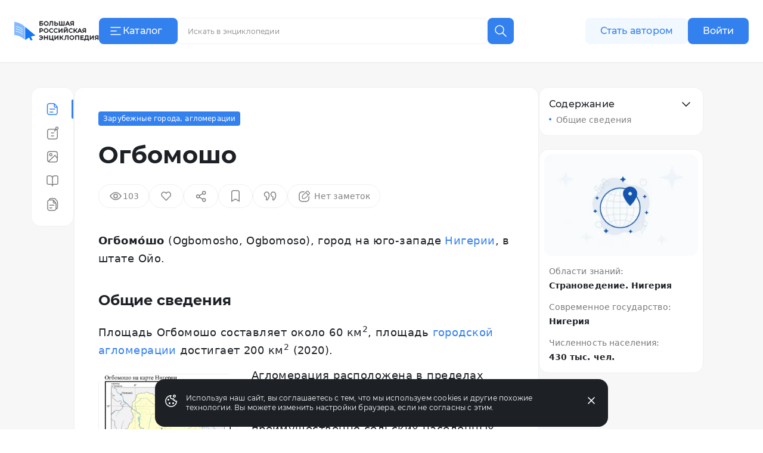

--- FILE ---
content_type: text/html;charset=utf-8
request_url: https://bigenc.ru/c/ogbomosho-102d51
body_size: 46107
content:
<!DOCTYPE html><html lang="ru"><head><meta charset="utf-8">
<meta name="viewport" content="width=device-width,initial-scale=1,maximum-scale=1">
<title>Огбомошо. Большая российская энциклопедия</title>
<link href="https://mc.yandex.ru" rel="preconnect">
<link href="https://top-fwz1.mail.ru/js/code.js" as="script" crossorigin>
<link href="https://news.gnezdo2.ru/gnezdo_news_tracker_new.js" as="script" crossorigin>
<link href="https://mc.yandex.ru" rel="dns-prefetch">
<link href="https://mc.yandex.ru/metrika/tag.js" as="script" crossorigin>
<meta name="msapplication-TileColor" content="#da532c">
<meta name="msapplication-config" content="/meta/browserconfig.xml">
<meta name="theme-color" content="#ffffff">
<link rel="icon" sizes="32x32" href="/favicon.ico">
<link rel="icon" type="image/svg+xml" href="/meta/favicon.svg">
<link rel="apple-touch-icon" href="/meta/apple-touch-icon.png">
<link rel="icon" type="image/png" sizes="48x48" href="/meta/favicon-48x48.png">
<link rel="manifest" href="/meta/site.webmanifest">
<meta content="2025-02-12T12:28:12.000Z" name="article:modified_time">
<meta content="Зарубежные города, агломерации" property="article:section">
<meta content="Города Нигерии" property="article:tag">
<meta content="Города Африки" property="article:tag">
<meta content="Огбомо́шо, город на юго-западе Нигерии, в штате Ойо. Образует городскую агломерацию. Найдены следы поселения 12–15 вв. Город основан в середине 17..." name="description">
<meta content="Города Нигерии, Города Африки" name="keywords">
<meta content="Огбомо́шо, город на юго-западе Нигерии, в штате Ойо. Образует городскую агломерацию. Найдены следы поселения 12–15 вв. Город основан в середине 17..." property="og:description">
<meta content="https://i.bigenc.ru/resizer/resize?sign=K2mwjNK87zofppSZEffyIw&filename=vault/3cf067030012eb10bb78b0ddf25f3b6b.webp&width=1200" property="og:image">
<meta content="«Большая российская энциклопедия»" property="og:image:alt">
<meta content="792" property="og:image:height">
<meta content="webp&width=1200" property="og:image:type">
<meta content="1200" property="og:image:width">
<meta content="Огбомошо" property="og:title">
<meta content="article" property="og:type">
<meta content="https://bigenc.ru/c/ogbomosho-102d51" property="og:url">
<meta content="summary_large_image" property="twitter:card">
<meta content="Большая российская энциклопедия" property="og:site_name">
<meta content="2023-03-27T17:15:01.000Z" name="article:published_time">
<link rel="stylesheet" href="https://s.bigenc.ru/_nuxt/entry.mpjHLZVQ.css">
<link rel="stylesheet" href="https://s.bigenc.ru/_nuxt/components.EYp_E6uU.css">
<link rel="modulepreload" as="script" crossorigin href="https://s.bigenc.ru/_nuxt/entry.-Z8AjeEO.js">
<link rel="modulepreload" as="script" crossorigin href="https://s.bigenc.ru/_nuxt/chunk.eVCQshbn.js">
<link rel="modulepreload" as="script" crossorigin href="https://s.bigenc.ru/_nuxt/components.a6A3eWos.js">
<link rel="modulepreload" as="script" crossorigin href="https://s.bigenc.ru/_nuxt/index.64RxBmGv.js">
<link rel="modulepreload" as="script" crossorigin href="https://s.bigenc.ru/_nuxt/Renderer.vue.KBqHlDjs.js">
<link rel="modulepreload" as="script" crossorigin href="https://s.bigenc.ru/_nuxt/ArticleSidebar.vue.QjMjnOY7.js">
<link rel="modulepreload" as="script" crossorigin href="https://s.bigenc.ru/_nuxt/Image.vue.hLe6_eLu.js">
<link rel="modulepreload" as="script" crossorigin href="https://s.bigenc.ru/_nuxt/MediaFigure.vue.8Cjz8VZ4.js">
<link rel="modulepreload" as="script" crossorigin href="https://s.bigenc.ru/_nuxt/Image.MIRfcYkN.js">
<link rel="modulepreload" as="script" crossorigin href="https://s.bigenc.ru/_nuxt/PreviewLink.1ksiu7wu.js">
<link rel="prefetch" as="image" type="image/jpeg" href="https://s.bigenc.ru/_nuxt/fallback.OCsNm7LY.jpg">
<script type="module" src="https://s.bigenc.ru/_nuxt/entry.-Z8AjeEO.js" crossorigin></script></head><body><div id="__nuxt"><!--[--><div class="loading-indicator" style="position:fixed;top:0;right:0;left:0;pointer-events:none;width:0%;height:1px;opacity:0;background:repeating-linear-gradient(to right,#7698f5 0%,#436ee6 50%,#0047e1 100%);background-size:Infinity% auto;transition:width 0.1s, height 0.4s, opacity 0.4s;z-index:999999;"></div><div><!----><div class="bre-page" itemscope itemprop="mainEntity" itemtype="https://schema.org/WebPage"><header class="bre-header" itemprop="hasPart" itemscope itemtype="https://schema.org/WPHeader" style=""><div class="bre-header-fixed"><nav class="bre-header-nav"><div class="bre-header-nav-item _flex-start _logo"><a class="bre-header-logo -show-on-desktop-s _big" aria-label="Домой"></a><a class="bre-header-logo _small" aria-label="Домой"></a></div><div class="bre-header-nav-item _flex-start _catalog"><button type="button" class="b-button tw-gap-2 b-button--primary -text-button tw-rounded-lg tw-cursor-pointer tw-h-11 -show-on-desktop-s tw-px-4 tw-w-[132px] !tw-justify-start" data-v-cfbedafc><span class="nuxt-icon tw-text-2xl tw-shrink-0" data-v-cfbedafc><svg viewBox="0 0 24 24" fill="none" xmlns="http://www.w3.org/2000/svg"><path fill-rule="evenodd" clip-rule="evenodd" d="M20.75 6a.75.75 0 0 1-.75.75H4a.75.75 0 0 1 0-1.5h16a.75.75 0 0 1 .75.75Zm-7 6a.75.75 0 0 1-.75.75H4a.75.75 0 0 1 0-1.5h9a.75.75 0 0 1 .75.75ZM20 18.75a.75.75 0 0 0 0-1.5H4a.75.75 0 0 0 0 1.5h16Z" fill="currentColor"/></svg>
</span><span class="c-button__content" data-v-cfbedafc><!--[--> Каталог <!--]--></span></button><button type="button" class="b-button b-button--transparent -text-button tw-rounded-lg tw-cursor-pointer tw-gap-0 md:tw-gap-2 -hide-on-desktop-s" data-v-cfbedafc><span class="nuxt-icon tw-text-2xl tw-shrink-0 tw-text-primary-black" data-v-cfbedafc><svg viewBox="0 0 24 24" fill="none" xmlns="http://www.w3.org/2000/svg"><path fill-rule="evenodd" clip-rule="evenodd" d="M20.75 6a.75.75 0 0 1-.75.75H4a.75.75 0 0 1 0-1.5h16a.75.75 0 0 1 .75.75Zm-7 6a.75.75 0 0 1-.75.75H4a.75.75 0 0 1 0-1.5h9a.75.75 0 0 1 .75.75ZM20 18.75a.75.75 0 0 0 0-1.5H4a.75.75 0 0 0 0 1.5h16Z" fill="currentColor"/></svg>
</span><span class="c-button__content" data-v-cfbedafc><!--[--><span class="tw-hidden tw-pt-0.5 tw-text-primary-black md:tw-block">Каталог</span><!--]--></span></button></div><div class="bre-header-nav-item _flex-start lg:tw-flex-1"><div class="min-lg:tw-w-[228px] tw-relative max-md:tw-mb-[6px] max-md:tw-mt-4 lg:tw-w-full lg:tw-max-w-[606px] max-md:tw-hidden"><div class="tw-flex max-lg:tw-hidden" data-v-f39cd9b8><div class="tw-flex tw-w-full tw-items-center tw-border tw-border-solid tw-border-transparent tw-bg-gray-6 tw-px-3 tw-transition lg:hover:tw-bg-gray-5 lg:tw-bg-primary-white lg:tw-border-gray-5 lg:hover:tw-border-transparent lg:tw-rounded-e-none lg:tw-pr-4 tw-rounded-lg tw-h-11" data-v-f39cd9b8><span class="nuxt-icon _no-icon-margin tw-shrink-0 tw-text-2xl tw-text-gray-2 tw-cursor-pointer" style="display:none;" data-v-f39cd9b8><svg viewBox="0 0 24 24" fill="none" xmlns="http://www.w3.org/2000/svg">
<path d="M10 17C13.866 17 17 13.866 17 10C17 6.13401 13.866 3 10 3C6.13401 3 3 6.13401 3 10C3 13.866 6.13401 17 10 17Z" stroke="currentColor" stroke-width="1.5" stroke-linecap="round" stroke-linejoin="round"/>
<path d="M21.0004 21.0004L15.5 15.5" stroke="currentColor" stroke-width="1.5" stroke-linecap="round" stroke-linejoin="round"/>
</svg>
</span><input class="b-search-input -text-headline-6 tw-h-full tw-shrink tw-grow tw-basis-auto tw-border-none tw-bg-transparent tw-p-0 tw-indent-2 tw-leading-none tw-text-primary-black tw-outline-none tw-transition md:tw-w-[154px] tw-placeholder-gray-2 lg:tw-placeholder-gray-1 lg:tw-indent-1 lg:tw-pr-4 lg:-text-caption-1 placeholder-on-focus" name="new-search" value="" type="text" placeholder="Искать в энциклопедии" autocomplete="off" spellcheck="false" data-v-f39cd9b8><button type="button" class="b-button tw-gap-2 b-button--transparent -text-button tw-rounded-lg tw-cursor-pointer b-button--icon-only" style="display:none;" data-v-f39cd9b8 data-v-cfbedafc><span class="nuxt-icon nuxt-icon--fill nuxt-icon--stroke tw-text-2xl tw-shrink-0 tw-text-gray-2" data-v-cfbedafc><svg xmlns="http://www.w3.org/2000/svg" viewBox="0 0 24 24" fill="none"><path stroke="currentColor" stroke-linecap="round" stroke-linejoin="round" stroke-width="1.5" d="M17 17 7 7M17 7 7 17"/></svg>
</span><!----></button></div><!--[--><button type="button" class="b-button tw-gap-2 b-button--primary -text-button tw-rounded-lg tw-cursor-pointer b-button--icon-only tw-h-11 tw-w-11 tw-rounded-s-none tw-flex-none" style="" data-v-cfbedafc><span class="nuxt-icon tw-text-2xl tw-shrink-0" data-v-cfbedafc><svg viewBox="0 0 24 24" fill="none" xmlns="http://www.w3.org/2000/svg">
<path d="M10 17C13.866 17 17 13.866 17 10C17 6.13401 13.866 3 10 3C6.13401 3 3 6.13401 3 10C3 13.866 6.13401 17 10 17Z" stroke="currentColor" stroke-width="1.5" stroke-linecap="round" stroke-linejoin="round"/>
<path d="M21.0004 21.0004L15.5 15.5" stroke="currentColor" stroke-width="1.5" stroke-linecap="round" stroke-linejoin="round"/>
</svg>
</span><!----></button><!--]--></div><!----></div><button class="lg:tw-hidden"><span class="nuxt-icon tw-text-2xl tw-text-primary-black"><svg viewBox="0 0 24 24" fill="none" xmlns="http://www.w3.org/2000/svg">
<path d="M10 17C13.866 17 17 13.866 17 10C17 6.13401 13.866 3 10 3C6.13401 3 3 6.13401 3 10C3 13.866 6.13401 17 10 17Z" stroke="currentColor" stroke-width="1.5" stroke-linecap="round" stroke-linejoin="round"/>
<path d="M21.0004 21.0004L15.5 15.5" stroke="currentColor" stroke-width="1.5" stroke-linecap="round" stroke-linejoin="round"/>
</svg>
</span></button></div><div class="bre-header-nav-item _flex-start -show-on-tablet button-author-animation lg:tw-justify-end lg:tw-basis-[calc(50vw-348px)]"><a class="b-button tw-gap-2 b-button--secondary -text-button tw-rounded-lg tw-cursor-pointer tw-h-10 tw-w-[172px] tw-px-6 lg:tw-h-11" data-v-cfbedafc><!----><span class="c-button__content" data-v-cfbedafc><!--[--> Стать автором <!--]--></span></a></div><div class="bre-header-nav-item _flex-start tw-relative max-md:tw-w-6 sm:tw-z-[9] md:tw-z-[21]"><div class="bre-header-profile"><!--[--><!--[--><a class="b-button tw-gap-2 b-button--primary -text-button tw-rounded-lg tw-cursor-pointer tw-h-10 tw-px-6 -show-on-tablet -hide-on-desktop-s tw-w-[102px]" data-v-cfbedafc><!----><span class="c-button__content" data-v-cfbedafc><!--[--> Войти <!--]--></span></a><a class="b-button tw-gap-2 b-button--primary -text-button tw-rounded-lg tw-cursor-pointer tw-h-11 tw-px-6 -show-on-desktop-s tw-w-[102px]" data-v-cfbedafc><!----><span class="c-button__content" data-v-cfbedafc><!--[--> Войти <!--]--></span></a><a class="b-button tw-gap-2 b-button--transparent -text-button tw-rounded-lg tw-cursor-pointer b-button--icon-only tw-mx-1 -hide-on-tablet" data-v-cfbedafc><span class="nuxt-icon tw-text-2xl tw-shrink-0 tw-text-primary-black" data-v-cfbedafc><svg viewBox="0 0 24 24" fill="none" xmlns="http://www.w3.org/2000/svg">
<path d="M20 21V19C20 17.9391 19.5786 16.9217 18.8284 16.1716C18.0783 15.4214 17.0609 15 16 15H8C6.93913 15 5.92172 15.4214 5.17157 16.1716C4.42143 16.9217 4 17.9391 4 19V21" stroke="currentColor" stroke-width="1.5" stroke-linecap="round" stroke-linejoin="round"/>
<path d="M12 12C14.2091 12 16 10.2091 16 8C16 5.79086 14.2091 4 12 4C9.79086 4 8 5.79086 8 8C8 10.2091 9.79086 12 12 12Z" stroke="currentColor" stroke-width="1.5" stroke-linecap="round" stroke-linejoin="round"/>
</svg>
</span><!----></a><!--]--></div></div></nav><!----><!----></div><!----><!----></header><main class="bre-page-main"><!--[--><div class="bre-article-layout _no-margin"><nav class="bre-article-layout__menu"><div class="bre-article-menu lg:tw-sticky"><div class="bre-article-menu__list"><!--[--><div class="tw-grow tw-basis-0 max-md:tw-max-w-[80px]"><span data-v-tippy class="tw-mx-auto tw-hidden lg:tw-flex"><!--[--><!--[--><span class="bre-article-menu__list-item _active"><span class="nuxt-icon _no-icon-margin tw-text-2xl tw-text-primary-blue"><svg viewBox="0 0 24 24" fill="none" xmlns="http://www.w3.org/2000/svg">
<path fill-rule="evenodd" clip-rule="evenodd" d="M4.29919 18V6C4.29919 4.61929 5.41848 3.5 6.79919 3.5H11.7992H13.4413C13.7192 3.5 13.9922 3.54628 14.25 3.63441V7C14.25 8.51878 15.4812 9.75 17 9.75H19.2992V12V18C19.2992 19.3807 18.1799 20.5 16.7992 20.5H6.79919C5.41848 20.5 4.29919 19.3807 4.29919 18ZM18.9149 8.25C18.8305 8.11585 18.7329 7.98916 18.623 7.87194L15.75 4.80733V7C15.75 7.69036 16.3096 8.25 17 8.25H18.9149ZM2.79919 6C2.79919 3.79086 4.59006 2 6.79919 2H11.7992H13.4413C14.5469 2 15.6032 2.45763 16.3594 3.26424L19.7173 6.84603C20.4124 7.58741 20.7992 8.56555 20.7992 9.58179V12V18C20.7992 20.2091 19.0083 22 16.7992 22H6.79919C4.59006 22 2.79919 20.2091 2.79919 18V6ZM7.04919 12C7.04919 11.5858 7.38498 11.25 7.79919 11.25H15.7992C16.2134 11.25 16.5492 11.5858 16.5492 12C16.5492 12.4142 16.2134 12.75 15.7992 12.75H7.79919C7.38498 12.75 7.04919 12.4142 7.04919 12ZM7.79919 16.25C7.38498 16.25 7.04919 16.5858 7.04919 17C7.04919 17.4142 7.38498 17.75 7.79919 17.75H12.7992C13.2134 17.75 13.5492 17.4142 13.5492 17C13.5492 16.5858 13.2134 16.25 12.7992 16.25H7.79919Z" fill="currentColor"/>
</svg>
</span><span class="bre-article-menu__list-item-text tw-hidden md:max-lg:tw-inline">Статья</span></span><!--]--><!--]--><span style="display:none;" class=""><span>Статья</span></span></span><span class="bre-article-menu__list-item _active tw-mx-auto tw-flex lg:tw-hidden"><span class="nuxt-icon _no-icon-margin tw-text-2xl tw-text-primary-blue"><svg viewBox="0 0 24 24" fill="none" xmlns="http://www.w3.org/2000/svg">
<path fill-rule="evenodd" clip-rule="evenodd" d="M4.29919 18V6C4.29919 4.61929 5.41848 3.5 6.79919 3.5H11.7992H13.4413C13.7192 3.5 13.9922 3.54628 14.25 3.63441V7C14.25 8.51878 15.4812 9.75 17 9.75H19.2992V12V18C19.2992 19.3807 18.1799 20.5 16.7992 20.5H6.79919C5.41848 20.5 4.29919 19.3807 4.29919 18ZM18.9149 8.25C18.8305 8.11585 18.7329 7.98916 18.623 7.87194L15.75 4.80733V7C15.75 7.69036 16.3096 8.25 17 8.25H18.9149ZM2.79919 6C2.79919 3.79086 4.59006 2 6.79919 2H11.7992H13.4413C14.5469 2 15.6032 2.45763 16.3594 3.26424L19.7173 6.84603C20.4124 7.58741 20.7992 8.56555 20.7992 9.58179V12V18C20.7992 20.2091 19.0083 22 16.7992 22H6.79919C4.59006 22 2.79919 20.2091 2.79919 18V6ZM7.04919 12C7.04919 11.5858 7.38498 11.25 7.79919 11.25H15.7992C16.2134 11.25 16.5492 11.5858 16.5492 12C16.5492 12.4142 16.2134 12.75 15.7992 12.75H7.79919C7.38498 12.75 7.04919 12.4142 7.04919 12ZM7.79919 16.25C7.38498 16.25 7.04919 16.5858 7.04919 17C7.04919 17.4142 7.38498 17.75 7.79919 17.75H12.7992C13.2134 17.75 13.5492 17.4142 13.5492 17C13.5492 16.5858 13.2134 16.25 12.7992 16.25H7.79919Z" fill="currentColor"/>
</svg>
</span><span class="bre-article-menu__list-item-text tw-hidden md:max-lg:tw-inline">Статья</span></span></div><div class="tw-grow tw-basis-0 max-md:tw-max-w-[80px]"><span data-v-tippy class="tw-mx-auto tw-hidden lg:tw-flex"><!--[--><!--[--><a href="/c/ogbomosho-102d51/annotation" class="bre-article-menu__list-item"><span class="nuxt-icon _no-icon-margin tw-text-2xl tw-text-gray-1"><svg viewBox="0 0 24 24" fill="none" xmlns="http://www.w3.org/2000/svg">
<path fill-rule="evenodd" clip-rule="evenodd" d="M18.2363 4.12686C18.2363 3.43651 18.796 2.87686 19.4863 2.87686C20.1767 2.87686 20.7363 3.43651 20.7363 4.12686C20.7363 4.81722 20.1767 5.37686 19.4863 5.37686C18.796 5.37686 18.2363 4.81722 18.2363 4.12686ZM19.4863 1.37686C17.9675 1.37686 16.7363 2.60808 16.7363 4.12686C16.7363 4.43206 16.786 4.72564 16.8778 4.99996H7C4.79086 4.99996 3 6.79082 3 8.99996V19C3 21.2091 4.79086 23 7 23H17C19.2091 23 21 21.2091 21 19V8.99996C21 8.16642 20.745 7.39244 20.3089 6.75173C21.4258 6.40207 22.2363 5.35911 22.2363 4.12686C22.2363 2.60808 21.0051 1.37686 19.4863 1.37686ZM7 6.49996H16.6319L14.6964 8.43547C14.4035 8.72837 14.4035 9.20324 14.6964 9.49613C14.9893 9.78903 15.4641 9.78903 15.757 9.49613L18.3547 6.89846C19.0438 7.34362 19.5 8.11852 19.5 8.99996V19C19.5 20.3807 18.3807 21.5 17 21.5H7C5.61929 21.5 4.5 20.3807 4.5 19V8.99996C4.5 7.61924 5.61929 6.49996 7 6.49996ZM9.25 12C9.25 11.5857 9.58579 11.25 10 11.25H12H14C14.4142 11.25 14.75 11.5857 14.75 12C14.75 12.4142 14.4142 12.75 14 12.75H12H10C9.58579 12.75 9.25 12.4142 9.25 12ZM9.25 17C9.25 16.5857 9.58579 16.25 10 16.25H12H14C14.4142 16.25 14.75 16.5857 14.75 17C14.75 17.4142 14.4142 17.75 14 17.75H12H10C9.58579 17.75 9.25 17.4142 9.25 17Z" fill="currentColor"/>
</svg>
</span><span class="bre-article-menu__list-item-text tw-hidden md:max-lg:tw-inline">Аннотация</span></a><!--]--><!--]--><span style="display:none;" class=""><span>Аннотация</span></span></span><a href="/c/ogbomosho-102d51/annotation" class="bre-article-menu__list-item tw-mx-auto tw-flex lg:tw-hidden"><span class="nuxt-icon _no-icon-margin tw-text-2xl tw-text-gray-1"><svg viewBox="0 0 24 24" fill="none" xmlns="http://www.w3.org/2000/svg">
<path fill-rule="evenodd" clip-rule="evenodd" d="M18.2363 4.12686C18.2363 3.43651 18.796 2.87686 19.4863 2.87686C20.1767 2.87686 20.7363 3.43651 20.7363 4.12686C20.7363 4.81722 20.1767 5.37686 19.4863 5.37686C18.796 5.37686 18.2363 4.81722 18.2363 4.12686ZM19.4863 1.37686C17.9675 1.37686 16.7363 2.60808 16.7363 4.12686C16.7363 4.43206 16.786 4.72564 16.8778 4.99996H7C4.79086 4.99996 3 6.79082 3 8.99996V19C3 21.2091 4.79086 23 7 23H17C19.2091 23 21 21.2091 21 19V8.99996C21 8.16642 20.745 7.39244 20.3089 6.75173C21.4258 6.40207 22.2363 5.35911 22.2363 4.12686C22.2363 2.60808 21.0051 1.37686 19.4863 1.37686ZM7 6.49996H16.6319L14.6964 8.43547C14.4035 8.72837 14.4035 9.20324 14.6964 9.49613C14.9893 9.78903 15.4641 9.78903 15.757 9.49613L18.3547 6.89846C19.0438 7.34362 19.5 8.11852 19.5 8.99996V19C19.5 20.3807 18.3807 21.5 17 21.5H7C5.61929 21.5 4.5 20.3807 4.5 19V8.99996C4.5 7.61924 5.61929 6.49996 7 6.49996ZM9.25 12C9.25 11.5857 9.58579 11.25 10 11.25H12H14C14.4142 11.25 14.75 11.5857 14.75 12C14.75 12.4142 14.4142 12.75 14 12.75H12H10C9.58579 12.75 9.25 12.4142 9.25 12ZM9.25 17C9.25 16.5857 9.58579 16.25 10 16.25H12H14C14.4142 16.25 14.75 16.5857 14.75 17C14.75 17.4142 14.4142 17.75 14 17.75H12H10C9.58579 17.75 9.25 17.4142 9.25 17Z" fill="currentColor"/>
</svg>
</span><span class="bre-article-menu__list-item-text tw-hidden md:max-lg:tw-inline">Аннотация</span></a></div><div class="tw-grow tw-basis-0 max-md:tw-max-w-[80px]"><span data-v-tippy class="tw-mx-auto tw-hidden lg:tw-flex"><!--[--><!--[--><a href="/c/ogbomosho-102d51/media" class="bre-article-menu__list-item"><span class="nuxt-icon _no-icon-margin tw-text-2xl tw-text-gray-1"><svg viewBox="0 0 24 24" fill="none" xmlns="http://www.w3.org/2000/svg">
<path fill-rule="evenodd" clip-rule="evenodd" d="M17 4H7C5.61929 4 4.5 5.11929 4.5 6.5V17.5C4.5 18.1033 4.71367 18.6566 5.06946 19.0885L15.6829 8.95748C15.8374 8.81003 16.0474 8.73542 16.2603 8.75237C16.4732 8.76931 16.6687 8.87621 16.7979 9.04625L19.5 12.6023V6.5C19.5 5.11929 18.3807 4 17 4ZM19.5 15.0592C19.465 15.0278 19.4324 14.9926 19.4028 14.9538L16.1114 10.6221L6.37067 19.9201C6.57173 19.9723 6.78263 20 7 20H17C18.3807 20 19.5 18.8807 19.5 17.5V15.0592ZM7 2.5C4.79086 2.5 3 4.29086 3 6.5V17.5C3 19.7091 4.79086 21.5 7 21.5H17C19.2091 21.5 21 19.7091 21 17.5V6.5C21 4.29086 19.2091 2.5 17 2.5H7ZM9.20078 7.25C8.51042 7.25 7.95078 7.80964 7.95078 8.5C7.95078 9.19036 8.51042 9.75 9.20078 9.75C9.89113 9.75 10.4508 9.19036 10.4508 8.5C10.4508 7.80964 9.89113 7.25 9.20078 7.25ZM6.45078 8.5C6.45078 6.98122 7.68199 5.75 9.20078 5.75C10.7196 5.75 11.9508 6.98122 11.9508 8.5C11.9508 10.0188 10.7196 11.25 9.20078 11.25C7.68199 11.25 6.45078 10.0188 6.45078 8.5Z" fill="currentColor"/>
</svg>
</span><span class="bre-article-menu__list-item-text tw-hidden md:max-lg:tw-inline">Медиа</span></a><!--]--><!--]--><span style="display:none;" class=""><span>Медиа</span></span></span><a href="/c/ogbomosho-102d51/media" class="bre-article-menu__list-item tw-mx-auto tw-flex lg:tw-hidden"><span class="nuxt-icon _no-icon-margin tw-text-2xl tw-text-gray-1"><svg viewBox="0 0 24 24" fill="none" xmlns="http://www.w3.org/2000/svg">
<path fill-rule="evenodd" clip-rule="evenodd" d="M17 4H7C5.61929 4 4.5 5.11929 4.5 6.5V17.5C4.5 18.1033 4.71367 18.6566 5.06946 19.0885L15.6829 8.95748C15.8374 8.81003 16.0474 8.73542 16.2603 8.75237C16.4732 8.76931 16.6687 8.87621 16.7979 9.04625L19.5 12.6023V6.5C19.5 5.11929 18.3807 4 17 4ZM19.5 15.0592C19.465 15.0278 19.4324 14.9926 19.4028 14.9538L16.1114 10.6221L6.37067 19.9201C6.57173 19.9723 6.78263 20 7 20H17C18.3807 20 19.5 18.8807 19.5 17.5V15.0592ZM7 2.5C4.79086 2.5 3 4.29086 3 6.5V17.5C3 19.7091 4.79086 21.5 7 21.5H17C19.2091 21.5 21 19.7091 21 17.5V6.5C21 4.29086 19.2091 2.5 17 2.5H7ZM9.20078 7.25C8.51042 7.25 7.95078 7.80964 7.95078 8.5C7.95078 9.19036 8.51042 9.75 9.20078 9.75C9.89113 9.75 10.4508 9.19036 10.4508 8.5C10.4508 7.80964 9.89113 7.25 9.20078 7.25ZM6.45078 8.5C6.45078 6.98122 7.68199 5.75 9.20078 5.75C10.7196 5.75 11.9508 6.98122 11.9508 8.5C11.9508 10.0188 10.7196 11.25 9.20078 11.25C7.68199 11.25 6.45078 10.0188 6.45078 8.5Z" fill="currentColor"/>
</svg>
</span><span class="bre-article-menu__list-item-text tw-hidden md:max-lg:tw-inline">Медиа</span></a></div><div class="tw-grow tw-basis-0 max-md:tw-max-w-[80px]"><span data-v-tippy class="tw-mx-auto tw-hidden lg:tw-flex"><!--[--><!--[--><a href="/c/ogbomosho-102d51/references" class="bre-article-menu__list-item"><span class="nuxt-icon _no-icon-margin tw-text-2xl tw-text-gray-1"><svg viewBox="0 0 24 24" fill="none" xmlns="http://www.w3.org/2000/svg">
<path fill-rule="evenodd" clip-rule="evenodd" d="M5 3.25C3.48122 3.25 2.25 4.48122 2.25 6V16.1667C2.25 17.6854 3.48122 18.9167 5 18.9167H9.3C9.80519 18.9167 10.2974 19.1269 10.6662 19.5139C11.0362 19.9022 11.25 20.4361 11.25 21C11.25 21.4142 11.5858 21.75 12 21.75C12.4142 21.75 12.75 21.4142 12.75 21C12.75 20.4227 12.9564 19.8833 13.3026 19.4973C13.6464 19.114 14.0941 18.9167 14.5412 18.9167H19C20.5188 18.9167 21.75 17.6855 21.75 16.1667V6C21.75 4.48122 20.5188 3.25 19 3.25H15.3882C14.2627 3.25 13.2022 3.74922 12.4341 4.60572C12.266 4.79308 12.1147 4.99431 11.9809 5.20674C11.8358 4.98777 11.6713 4.78092 11.4885 4.58908C10.6758 3.73626 9.56568 3.25 8.4 3.25H5ZM12.75 17.993C13.2735 17.6237 13.8929 17.4167 14.5412 17.4167H19C19.6904 17.4167 20.25 16.857 20.25 16.1667V6C20.25 5.30964 19.6904 4.75 19 4.75H15.3882C14.7165 4.75 14.0534 5.04681 13.5507 5.60725C13.0457 6.17037 12.75 6.95001 12.75 7.77778V17.993ZM11.25 18.0438V7.77778C11.25 6.96341 10.9414 6.18924 10.4026 5.62389C9.86506 5.05976 9.14388 4.75 8.4 4.75H5C4.30964 4.75 3.75 5.30964 3.75 6V16.1667C3.75 16.857 4.30964 17.4167 5 17.4167H9.3C10.0044 17.4167 10.6825 17.64 11.25 18.0438Z" fill="currentColor"/>
</svg>
</span><span class="bre-article-menu__list-item-text tw-hidden md:max-lg:tw-inline">Библиография</span></a><!--]--><!--]--><span style="display:none;" class=""><span>Библиография</span></span></span><a href="/c/ogbomosho-102d51/references" class="bre-article-menu__list-item tw-mx-auto tw-flex lg:tw-hidden"><span class="nuxt-icon _no-icon-margin tw-text-2xl tw-text-gray-1"><svg viewBox="0 0 24 24" fill="none" xmlns="http://www.w3.org/2000/svg">
<path fill-rule="evenodd" clip-rule="evenodd" d="M5 3.25C3.48122 3.25 2.25 4.48122 2.25 6V16.1667C2.25 17.6854 3.48122 18.9167 5 18.9167H9.3C9.80519 18.9167 10.2974 19.1269 10.6662 19.5139C11.0362 19.9022 11.25 20.4361 11.25 21C11.25 21.4142 11.5858 21.75 12 21.75C12.4142 21.75 12.75 21.4142 12.75 21C12.75 20.4227 12.9564 19.8833 13.3026 19.4973C13.6464 19.114 14.0941 18.9167 14.5412 18.9167H19C20.5188 18.9167 21.75 17.6855 21.75 16.1667V6C21.75 4.48122 20.5188 3.25 19 3.25H15.3882C14.2627 3.25 13.2022 3.74922 12.4341 4.60572C12.266 4.79308 12.1147 4.99431 11.9809 5.20674C11.8358 4.98777 11.6713 4.78092 11.4885 4.58908C10.6758 3.73626 9.56568 3.25 8.4 3.25H5ZM12.75 17.993C13.2735 17.6237 13.8929 17.4167 14.5412 17.4167H19C19.6904 17.4167 20.25 16.857 20.25 16.1667V6C20.25 5.30964 19.6904 4.75 19 4.75H15.3882C14.7165 4.75 14.0534 5.04681 13.5507 5.60725C13.0457 6.17037 12.75 6.95001 12.75 7.77778V17.993ZM11.25 18.0438V7.77778C11.25 6.96341 10.9414 6.18924 10.4026 5.62389C9.86506 5.05976 9.14388 4.75 8.4 4.75H5C4.30964 4.75 3.75 5.30964 3.75 6V16.1667C3.75 16.857 4.30964 17.4167 5 17.4167H9.3C10.0044 17.4167 10.6825 17.64 11.25 18.0438Z" fill="currentColor"/>
</svg>
</span><span class="bre-article-menu__list-item-text tw-hidden md:max-lg:tw-inline">Библиография</span></a></div><div class="tw-grow tw-basis-0 max-md:tw-max-w-[80px]"><span data-v-tippy class="tw-mx-auto tw-hidden lg:tw-flex"><!--[--><!--[--><a href="/c/ogbomosho-102d51/versions" class="bre-article-menu__list-item"><span class="nuxt-icon _no-icon-margin tw-text-2xl tw-text-gray-1"><svg viewBox="0 0 24 24" fill="none" xmlns="http://www.w3.org/2000/svg">
<path fill-rule="evenodd" clip-rule="evenodd" d="M10.9565 3.85864H7.51619C7.8045 3.2057 8.4577 2.75 9.21734 2.75H13.5652H14.7687C15.4365 2.75 16.0697 3.0466 16.4972 3.55959L19.2502 6.86313C19.5871 7.26748 19.7717 7.77718 19.7717 8.30354V10.6957V16.7826C19.7717 17.5422 19.316 18.1954 18.663 18.4838V13.3043V10.9122C18.663 10.0349 18.3555 9.18542 17.7939 8.51149L15.0409 5.20795C14.3284 4.35298 13.273 3.85864 12.1601 3.85864H10.9565ZM14.913 22.7499C16.6051 22.7499 18.0354 21.6293 18.5022 20.0898C20.0762 19.8113 21.2717 18.4365 21.2717 16.7826V10.6957V8.30354C21.2717 7.42628 20.9641 6.57678 20.4025 5.90285L17.6496 2.59931C16.9371 1.74434 15.8817 1.25 14.7687 1.25H13.5652H9.21734C7.56341 1.25 6.18869 2.44548 5.91016 4.01947C4.37062 4.48633 3.25 5.91662 3.25 7.60864V18.9999C3.25 21.071 4.92893 22.7499 7 22.7499H14.913ZM7 5.35864C5.75736 5.35864 4.75 6.366 4.75 7.60864V18.9999C4.75 20.2426 5.75736 21.2499 7 21.2499H14.913C16.1557 21.2499 17.163 20.2426 17.163 18.9999V13.3043V10.9122C17.163 10.7991 17.1545 10.6867 17.1378 10.5761H15.3043C13.9296 10.5761 12.8152 9.46164 12.8152 8.08694V5.45611C12.6051 5.39215 12.3845 5.35864 12.1601 5.35864H10.9565H7ZM14.3152 6.68014V8.08694C14.3152 8.63322 14.758 9.07607 15.3043 9.07607H16.3118L14.3152 6.68014ZM6.72827 13.3043C6.72827 12.8901 7.06406 12.5543 7.47827 12.5543H14.4348C14.849 12.5543 15.1848 12.8901 15.1848 13.3043C15.1848 13.7185 14.849 14.0543 14.4348 14.0543H7.47827C7.06406 14.0543 6.72827 13.7185 6.72827 13.3043ZM7.47827 16.9022C7.06406 16.9022 6.72827 17.238 6.72827 17.6522C6.72827 18.0664 7.06406 18.4022 7.47827 18.4022H10.9565C11.3707 18.4022 11.7065 18.0664 11.7065 17.6522C11.7065 17.238 11.3707 16.9022 10.9565 16.9022H7.47827Z" fill="currentColor"/>
</svg>
</span><span class="bre-article-menu__list-item-text tw-hidden md:max-lg:tw-inline">Версии</span></a><!--]--><!--]--><span style="display:none;" class=""><span>Версии</span></span></span><a href="/c/ogbomosho-102d51/versions" class="bre-article-menu__list-item tw-mx-auto tw-flex lg:tw-hidden"><span class="nuxt-icon _no-icon-margin tw-text-2xl tw-text-gray-1"><svg viewBox="0 0 24 24" fill="none" xmlns="http://www.w3.org/2000/svg">
<path fill-rule="evenodd" clip-rule="evenodd" d="M10.9565 3.85864H7.51619C7.8045 3.2057 8.4577 2.75 9.21734 2.75H13.5652H14.7687C15.4365 2.75 16.0697 3.0466 16.4972 3.55959L19.2502 6.86313C19.5871 7.26748 19.7717 7.77718 19.7717 8.30354V10.6957V16.7826C19.7717 17.5422 19.316 18.1954 18.663 18.4838V13.3043V10.9122C18.663 10.0349 18.3555 9.18542 17.7939 8.51149L15.0409 5.20795C14.3284 4.35298 13.273 3.85864 12.1601 3.85864H10.9565ZM14.913 22.7499C16.6051 22.7499 18.0354 21.6293 18.5022 20.0898C20.0762 19.8113 21.2717 18.4365 21.2717 16.7826V10.6957V8.30354C21.2717 7.42628 20.9641 6.57678 20.4025 5.90285L17.6496 2.59931C16.9371 1.74434 15.8817 1.25 14.7687 1.25H13.5652H9.21734C7.56341 1.25 6.18869 2.44548 5.91016 4.01947C4.37062 4.48633 3.25 5.91662 3.25 7.60864V18.9999C3.25 21.071 4.92893 22.7499 7 22.7499H14.913ZM7 5.35864C5.75736 5.35864 4.75 6.366 4.75 7.60864V18.9999C4.75 20.2426 5.75736 21.2499 7 21.2499H14.913C16.1557 21.2499 17.163 20.2426 17.163 18.9999V13.3043V10.9122C17.163 10.7991 17.1545 10.6867 17.1378 10.5761H15.3043C13.9296 10.5761 12.8152 9.46164 12.8152 8.08694V5.45611C12.6051 5.39215 12.3845 5.35864 12.1601 5.35864H10.9565H7ZM14.3152 6.68014V8.08694C14.3152 8.63322 14.758 9.07607 15.3043 9.07607H16.3118L14.3152 6.68014ZM6.72827 13.3043C6.72827 12.8901 7.06406 12.5543 7.47827 12.5543H14.4348C14.849 12.5543 15.1848 12.8901 15.1848 13.3043C15.1848 13.7185 14.849 14.0543 14.4348 14.0543H7.47827C7.06406 14.0543 6.72827 13.7185 6.72827 13.3043ZM7.47827 16.9022C7.06406 16.9022 6.72827 17.238 6.72827 17.6522C6.72827 18.0664 7.06406 18.4022 7.47827 18.4022H10.9565C11.3707 18.4022 11.7065 18.0664 11.7065 17.6522C11.7065 17.238 11.3707 16.9022 10.9565 16.9022H7.47827Z" fill="currentColor"/>
</svg>
</span><span class="bre-article-menu__list-item-text tw-hidden md:max-lg:tw-inline">Версии</span></a></div><!--]--></div></div></nav><!--[--><div><meta itemprop="image primaryImageOfPage" content="https://i.bigenc.ru/resizer/resize?sign=67Jb1Co4pSPykEShGsaR5g&amp;filename=vault/ed16fc24af2ba25c78309a0dda098620.webp&amp;width=120"><article itemscope itemprop="mainEntity" itemtype="https://schema.org/Article"><div itemprop="publisher" itemscope itemtype="https://schema.org/Organization"><meta itemprop="name" content="Автономная некоммерческая организация «Национальный научно-образовательный центр «Большая российская энциклопедия»"><meta itemprop="address" content="Покровский бульвар, д. 8, стр. 1А, Москва, 109028"><meta itemprop="telephone" content="+7 (495) 781-15-95"><meta itemprop="logo" content="https://s.bigenc.ru/_nuxt/logo.98u7ubS9.svg"></div><div itemprop="copyrightHolder" itemscope itemtype="https://schema.org/Organization"><meta itemprop="name" content="Автономная некоммерческая организация «Национальный научно-образовательный центр «Большая российская энциклопедия»"><meta itemprop="address" content="Покровский бульвар, д. 8, стр. 1А, Москва, 109028"><meta itemprop="telephone" content="+7 (495) 781-15-95"><meta itemprop="logo" content="https://s.bigenc.ru/_nuxt/logo.98u7ubS9.svg"></div><meta itemprop="articleSection" content="Зарубежные города, агломерации"><meta itemprop="headline" content="Огбомошо"><meta itemprop="keywords" content="Города Нигерии, Города Африки"><!----><div class="bre-article-page max-md:tw-mt-10 md:max-lg:tw-mt-[81px] max-md:tw-mt-[105px]"><!----><nav class="bre-article-loc -hide-on-desktop-s"><div class="bre-article-loc-button"><span class="bre-article-loc-title">Содержание</span><span class="nuxt-icon _no-icon-margin tw-text-2xl tw-text-primary-black"><svg viewBox="0 0 24 24" fill="none" xmlns="http://www.w3.org/2000/svg"><path d="M6 9l6 6 6-6" stroke="currentColor" stroke-width="1.5" stroke-linecap="round"/></svg>
</span><div class="bre-article-loc-short">Общие сведения</div></div><!----></nav><div class="article-sidebar -hide-on-desktop-s"><div class="article-sidebar-button -show-on-tablet -hide-on-desktop-s"><span class="article-sidebar-title">Информация</span><span class="nuxt-icon _no-icon-margin tw-text-2xl tw-text-primary-black"><svg viewBox="0 0 24 24" fill="none" xmlns="http://www.w3.org/2000/svg"><path d="M6 9l6 6 6-6" stroke="currentColor" stroke-width="1.5" stroke-linecap="round"/></svg>
</span><!--[--><div class="article-sidebar-text -show-on-tablet -hide-on-desktop-s">Огбомошо</div><!--]--></div><div class="article-sidebar-wrapper -hide-on-tablet"><header class="bre-article-header -hide-on-tablet"><div class="bre-label__wrap"><span data-v-tippy class="tw-leading-[0px]"><!--[--><!--[--><a href="/t/foreign_cities" class="bre-label _link">Зарубежные города, агломерации</a><!--]--><!--]--><span style="display:none;" class=""><span>Зарубежные города, агломерации</span></span></span><!----></div><!--[--><!----><h1 class="bre-article-header-title">Огбомошо</h1><!--]--><!----></header><section class="-hide-on-tablet tw-h-14 md:tw-h-20"><!----></section><!----><span class="bre-media-image article-sidebar-image _note-exclude _clean" data-width="100%" data-display="block"><span class="bre-media-figure _note-exclude _clean" itemscope itemtype="https://schema.org/ImageObject" itemprop="image"><!--[--><span class="bre-media-image-container _placeholder"><meta itemprop="name" content="Страны, регионы, города"><meta itemprop="caption" content="Страны, регионы, города. Научно-образовательный портал «Большая российская энциклопедия»"><!----><!----><span class="tw-flex tw-w-full" style=""><img src="https://i.bigenc.ru/resizer/resize?sign=67Jb1Co4pSPykEShGsaR5g&amp;filename=vault/ed16fc24af2ba25c78309a0dda098620.webp&amp;width=120" onerror="this.setAttribute(&#39;data-error&#39;, 1)" alt="Страны, регионы, города" data-nuxt-img sizes="320px" srcset="https://i.bigenc.ru/resizer/resize?sign=67Jb1Co4pSPykEShGsaR5g&amp;filename=vault/ed16fc24af2ba25c78309a0dda098620.webp&amp;width=120 120w,https://i.bigenc.ru/resizer/resize?sign=ZqCZ-cqdZJk-_H0z-5RRZw&amp;filename=vault/ed16fc24af2ba25c78309a0dda098620.webp&amp;width=320 320w,https://i.bigenc.ru/resizer/resize?sign=n87wXqy29kjA8AYTC2D3_A&amp;filename=vault/ed16fc24af2ba25c78309a0dda098620.webp&amp;width=480 480w,https://i.bigenc.ru/resizer/resize?sign=48Yvlauy3MigTyi7ijR4IQ&amp;filename=vault/ed16fc24af2ba25c78309a0dda098620.webp&amp;width=640 640w,https://i.bigenc.ru/resizer/resize?sign=6GfieN4DNLmHlXXxf47bVQ&amp;filename=vault/ed16fc24af2ba25c78309a0dda098620.webp&amp;width=768 768w,https://i.bigenc.ru/resizer/resize?sign=YsavK92QbkuNfh6_5V3epQ&amp;filename=vault/ed16fc24af2ba25c78309a0dda098620.webp&amp;width=1024 1024w,https://i.bigenc.ru/resizer/resize?sign=1EqTb7zjUSqSYORgwIHCgg&amp;filename=vault/ed16fc24af2ba25c78309a0dda098620.webp&amp;width=1280 1280w,https://i.bigenc.ru/resizer/resize?sign=3fOJ94OBuMP_rwvGwcGrZA&amp;filename=vault/ed16fc24af2ba25c78309a0dda098620.webp&amp;width=1920 1920w" title="Страны, регионы, города" class="" itemprop="contentUrl"></span><!----></span><!--]--><!----></span><!----><!----></span><div class="article-sidebar-meta"><dl class="tw-mt-0"><!--[--><!--[--><dt>Области знаний:</dt><dd>Страноведение. Нигерия</dd><!--]--><!--[--><dt>Современное государство:</dt><dd>Нигерия</dd><!--]--><!--]--><!--[--><!--[--><dt>Численность населения:</dt><dd>430 тыс. чел.</dd><!--]--><!--]--></dl></div></div></div><div class="bre-article-page__container"><div class="bre-article-page__content bre-article-content"><header class="bre-article-header -show-on-tablet"><div class="bre-label__wrap"><span data-v-tippy class="tw-leading-[0px]"><!--[--><!--[--><a href="/t/foreign_cities" class="bre-label _link">Зарубежные города, агломерации</a><!--]--><!--]--><span style="display:none;" class=""><span>Зарубежные города, агломерации</span></span></span><!----></div><!--[--><!----><h1 class="bre-article-header-title">Огбомошо</h1><!--]--><!----></header><section class="tw-flex"><div class="-show-on-tablet tw-h-14 md:tw-h-20"><div><div><div itemprop="interactionStatistic" itemscope itemtype="https://schema.org/InteractionCounter"><meta itemprop="interactionType" content="https://schema.org/ViewAction"><meta itemprop="userInteractionCount" content=""></div><div itemprop="interactionStatistic" itemscope itemtype="https://schema.org/InteractionCounter"><meta itemprop="interactionType" content="https://schema.org/ShareAction"><meta itemprop="userInteractionCount" content=""></div><div itemprop="interactionStatistic" itemscope itemtype="https://schema.org/InteractionCounter"><meta itemprop="interactionType" content="https://schema.org/LikeAction"><meta itemprop="userInteractionCount" content=""></div></div><span></span></div></div><span></span></section><div class="js-preview-link-root"><div itemprop="articleBody" class="bre-article-body"><!--[--><section><section><p><b>Огбомо́шо</b> (Ogbomosho, Ogbomoso), город на юго-западе <a href="/c/nigeriia-3e8a7f" class="bre-preview-link" itemprop="url" data-external="false"><!--[--><!--[-->Нигерии<!--]--><!--]--><!----></a>, в штате Ойо.</p><h2 id="h2_oбschie_svedeniya">Общие сведения</h2><p>Площадь Огбомошо составляет около 60 км<sup>2</sup>, площадь <a href="/c/gorodskaia-aglomeratsiia-f3d46f" class="bre-preview-link" itemprop="url" data-external="false"><!--[--><!--[-->городской агломерации<!--]--><!--]--><!----></a> достигает 200 км<sup>2</sup> (2020).</p><p><span class="bre-media-image _note-exclude" data-width="33%" data-display="left"><span class="bre-media-figure _note-exclude" itemscope itemtype="https://schema.org/ImageObject" itemprop="image"><!--[--><span class="bre-media-image-container"><meta itemprop="name" content="Огбомошо на карте Нигерии"><meta itemprop="caption" content="Огбомошо (Нигерия). Границы показаны по состоянию на 1 октября 2022 г."><!----><!----><span class="tw-flex tw-w-full" style=""><img src="https://i.bigenc.ru/resizer/resize?sign=Ce6YeeXgPVURZWX4O6yq0Q&amp;filename=vault/78fefa224a01876dea1dce6bc2cfdff1.webp&amp;width=120" onerror="this.setAttribute(&#39;data-error&#39;, 1)" alt="Огбомошо на карте Нигерии" data-nuxt-img srcset="https://i.bigenc.ru/resizer/resize?sign=Ce6YeeXgPVURZWX4O6yq0Q&amp;filename=vault/78fefa224a01876dea1dce6bc2cfdff1.webp&amp;width=120 120w,https://i.bigenc.ru/resizer/resize?sign=UZ_Cx35ZlNMlKPDVcKJrEQ&amp;filename=vault/78fefa224a01876dea1dce6bc2cfdff1.webp&amp;width=320 320w,https://i.bigenc.ru/resizer/resize?sign=fNK-xaHDSujQWdLv84kIKA&amp;filename=vault/78fefa224a01876dea1dce6bc2cfdff1.webp&amp;width=480 480w,https://i.bigenc.ru/resizer/resize?sign=_w0Kdnau9UoX_Z4ue-c2jg&amp;filename=vault/78fefa224a01876dea1dce6bc2cfdff1.webp&amp;width=640 640w,https://i.bigenc.ru/resizer/resize?sign=xlzeNuZONKhZ5YlMbOMpbg&amp;filename=vault/78fefa224a01876dea1dce6bc2cfdff1.webp&amp;width=768 768w,https://i.bigenc.ru/resizer/resize?sign=-OLNRBrC--PtkoOCMDuotQ&amp;filename=vault/78fefa224a01876dea1dce6bc2cfdff1.webp&amp;width=1024 1024w,https://i.bigenc.ru/resizer/resize?sign=wBeeSI78cLzIzmalbXCxtg&amp;filename=vault/78fefa224a01876dea1dce6bc2cfdff1.webp&amp;width=1280 1280w,https://i.bigenc.ru/resizer/resize?sign=DGFRgOfoSE9wk4z9zdNXYg&amp;filename=vault/78fefa224a01876dea1dce6bc2cfdff1.webp&amp;width=1920 1920w" title="Огбомошо на карте Нигерии" class="" itemprop="contentUrl"></span><!----></span><!--]--><span class="bre-media-caption"><span class="bre-media-caption-content"><!----><span class="bre-media-caption__text"><span data-v-tippy><!--[--><!--[--><span class="tw-line-clamp-3">Огбомошо (Нигерия). Границы показаны по состоянию на 1 октября 2022 г.</span><!--]--><!--]--><span style="display:none;" class=""><span>Огбомошо (Нигерия). Границы показаны по состоянию на 1 октября 2022 г.</span></span></span></span><!----></span><!----></span></span><!----><!----></span></p><p>Агломерация расположена в пределах 2 районов местного управления (2016) и включает несколько десятков преимущественно сельских населённых пунктов: Аджеджа, Анторун, Ибапавн, Игболе, Икосе, Обада и др.</p><p>Город расположен на плато Йорубаленд (средняя высота 366 м), в восточной части штата Ойо, недалеко от границы со штатом Квара, к северо-востоку от <a href="/c/ibadan-eb23c5" class="bre-preview-link" itemprop="url" data-external="false"><!--[--><!--[-->Ибадана<!--]--><!--]--><!----></a> и к юго-западу от <a href="/c/ilorin-3a4a62" class="bre-preview-link" itemprop="url" data-external="false"><!--[--><!--[-->Илорина<!--]--><!--]--><!----></a>.</p><p>Через территорию Огбомошо проходит федеральное автомобильное шоссе А1 (<a href="/c/lagos-a8e429" class="bre-preview-link" itemprop="url" data-external="false"><!--[--><!--[-->Лагос<!--]--><!--]--><!----></a> – <a href="/c/sokoto-1e4ce1" class="bre-preview-link" itemprop="url" data-external="false"><!--[--><!--[-->Сокото<!--]--><!--]--><!----></a> – граница с Нигером), обеспечивающее сообщение между северными и южными регионами страны, также дороги до городов Игбети, Икирун, <a href="/c/ilesha-87efa3" class="bre-preview-link" itemprop="url" data-external="false"><!--[--><!--[-->Илеша<!--]--><!--]--><!----></a> и др.</p><span itemscope itemprop="author" itemtype="https://schema.org/Person" class="-text-caption-2-italic tw-justify-end tw-mt-4 tw-mb-10 author _note-exclude"><a href="/a/i-zakharov-548db8" class=""><span itemprop="name">Захаров Иван Андреевич</span></a></span></section><section><h2 id="h2_naselenie">Население</h2><p>Численность населения агломерации Огбомошо составляет около 430 тыс. человек (2022). В этническом составе населения абсолютно преобладают <a href="/c/ioruba-narod-18423f" class="bre-preview-link" itemprop="url" data-external="false"><!--[--><!--[-->йоруба<!--]--><!--]--><!----></a>.</p><span itemscope itemprop="author" itemtype="https://schema.org/Person" class="-text-caption-2-italic tw-justify-end tw-mt-4 tw-mb-10 author _note-exclude"><a href="/a/i-zakharov-548db8" class=""><span itemprop="name">Захаров Иван Андреевич</span></a></span></section><section><h2 id="h2_religiya">Религия</h2><p>Бо́льшая часть населения исповедует <a href="/c/khristianstvo-cd0ed7" class="bre-preview-link" itemprop="url" data-external="false"><!--[--><!--[-->христианство<!--]--><!--]--><!----></a> (<a href="/c/anglikanstvo-8acd65" class="bre-preview-link" itemprop="url" data-external="false"><!--[--><!--[-->англиканство<!--]--><!--]--><!----></a>, <a href="/c/baptizm-b5082a" class="bre-preview-link" itemprop="url" data-external="false"><!--[--><!--[-->баптизм<!--]--><!--]--><!----></a>) и <a href="/c/islam-ea77b1" class="bre-preview-link" itemprop="url" data-external="false"><!--[--><!--[-->ислам<!--]--><!--]--><!----></a> (<a href="/c/sunnity-067d18" class="bre-preview-link" itemprop="url" data-external="false"><!--[--><!--[-->сунниты<!--]--><!--]--><!----></a>), есть последователи <a href="/c/akhmadie-decb80" class="bre-preview-link" itemprop="url" data-external="false"><!--[--><!--[-->Ахмадие<!--]--><!--]--><!----></a>.</p><span itemscope itemprop="author" itemtype="https://schema.org/Person" class="-text-caption-2-italic tw-justify-end tw-mt-4 tw-mb-10 author _note-exclude"><a href="/a/i-zakharov-548db8" class=""><span itemprop="name">Захаров Иван Андреевич</span></a></span></section><section><h2 id="h2_istoriya">История</h2><h3 id="h3_territoriya_ogбomosho_do_16 v.">Территория Огбомошо до 16 в.</h3><p>На юго-западной окраине современного Огбомошо обнаружены остатки поселения, по аналогиям с керамикой из Олд-Ойо (столицы государства <a href="/c/oio-gosudarstvo-ioruba-20ce80" class="bre-preview-link" itemprop="url" data-external="false"><!--[--><!--[-->Ойо<!--]--><!--]--><!----></a>) и, частично, <a href="/c/ife-30ff44" class="bre-preview-link" itemprop="url" data-external="false"><!--[--><!--[-->Ифе<!--]--><!--]--><!----></a> датированного 12–15 вв., но оно могло существовать и дольше [имеется сообщение о наличии на части черепков орнамента в виде отпечатка кукурузного початка, который мог появиться только с проникновением этого растения в Западную Африку (не ранее 16 в.) (<a href="/b/archaeological-survey-of-igbo-oje-near-ogbomoso-af827a?page=1" itemprop="url"><!--[-->Ogunfolakan. 2006.<!--]--></a> P. 50–51)]. При шурфовках найдены каменные тёрочники, топоры, точильные камни, семена пальмы, единичные раковины <a href="/c/kauri-bbfc9c" class="bre-preview-link" itemprop="url" data-external="false"><!--[--><!--[-->каури<!--]--><!--]--><!----></a>. Редкие куски металла, железного шлака и фрагментов плавильной печи (встречены в основном в верхних напластованиях и при сборах) связывают с производившейся в этом районе выплавкой железа.</p><span itemscope itemprop="author" itemtype="https://schema.org/Person" class="-text-caption-2-italic tw-justify-end tw-mt-4 tw-mb-10 author _note-exclude"><a href="/a/v-rudakov-9a5806" class=""><span itemprop="name">Рудаков Владимир Михайлович</span></a></span></section><section><h3 id="h3_istoriya_s_17_v.">История с 17 в.</h3><p>Основан в середине 17 в. правителями государства<i> </i><a href="/c/oio-gosudarstvo-ioruba-20ce80" class="bre-preview-link" itemprop="url" data-external="false"><!--[--><!--[-->Ойо<!--]--><!--]--><!----></a> как передовой укреплённый пункт. В период экспансии <a href="/c/ful-be-833d2a" class="bre-preview-link" itemprop="url" data-external="false"><!--[--><!--[-->фульбе<!--]--><!--]--><!----></a> и создания халифата <a href="/c/sokoto-khalifat-2b3ac4" class="bre-preview-link" itemprop="url" data-external="false"><!--[--><!--[-->Сокото<!--]--><!--]--><!----></a> успешно отразил все попытки захвата; один из основных центров миграции беженцев <a href="/c/ioruba-narod-18423f" class="bre-preview-link" itemprop="url" data-external="false"><!--[--><!--[-->йоруба<!--]--><!--]--><!----></a>. С 1840-х гг. под властью Ибадана. С 1893 г. в составе колонии и Протектората Лагоса, с 1906 г. – колонии и Протектората Южной Нигерии, с 1914 г. – Западной провинции объединённой Нигерии, в 1939–1967 гг. – Западного региона (с 1960 в независимой Нигерии), в 1967–1976 гг. – Западного штата, с 1976 г. – штата Ойо.</p><span class="author _note-exclude" itemprop="sourceOrganization"><span>Редакция всеобщей истории</span></span></section><section><h2 id="h2_arhitektura">Архитектура</h2><p>В центре Огбомошо сохранились традиционные нерегулярная планировка и жилая застройка. Здесь расположены дворец правителя-соуна, Центральная мечеть в духе бразильских церквей в стиле <a href="/c/barokko-v-iskusstve-i-arkhitekture-740b6a" class="bre-preview-link" itemprop="url" data-external="false"><!--[--><!--[-->барокко<!--]--><!--]--><!----></a>, воинский мемориал «Аркада героев». Также в городе находятся кампус Нигерийской баптистской теологической семинарии в русле <a href="/c/traditsionalizm-arkhitektura-1380e4" class="bre-preview-link" itemprop="url" data-external="false"><!--[--><!--[-->традиционализма<!--]--><!--]--><!----></a> (1955; здания также возводились в 1970–1980-х гг.) и Первая баптистская церковь района Окелерин (основана в 1855; современное здание – 1962).</p><span class="author _note-exclude" itemprop="sourceOrganization"><span>Редакция искусства и архитектуры</span></span></section><section><h2 id="h2_nauka._oбrazovanie">Наука. Образование</h2><p>Ключевыми образовательными организациями Огбомошо являются Технологический университет имени Ладоке Акинтолы (1990; 12 факультетов в 2021), Нигерийская баптистская теологическая семинария (1898; 3 факультета в 2021).</p><span itemscope itemprop="author" itemtype="https://schema.org/Person" class="-text-caption-2-italic tw-justify-end tw-mt-4 tw-mb-10 author _note-exclude"><a href="/a/i-zakharov-548db8" class=""><span itemprop="name">Захаров Иван Андреевич</span></a></span></section><section><h2 id="h2_zdravoohranenie">Здравоохранение</h2><p>В городе действуют государственная больница Огбомошо (2010), общепрофильная больница, учебная больница Медицинского колледжа частного Университета Боуэна (1907, учебная с 2009) и др. Медицинское образование предоставляется Медицинским колледжем Технологического университета имени Ладоке Акинтолы.</p><span class="author _note-exclude" itemprop="sourceOrganization"><span>Редакция зарубежных стран, регионов и городов</span></span></section><section><h2 id="h2_hozyaistvo">Хозяйство</h2><p>Крупный центр сельскохозяйственного района; экспортное значение имеют какао-бобы, тика, ямс, сорго, маниок, кукуруза, хлопок, продукты переработки масличной пальмы, табак (поставляется на сигаретную фабрику в Ибадане). Выращиваются орехи кола, кешью, бобовые, фрукты и другие культуры. Город является крупным перевалочным пунктом по перегону скота; действует скотный рынок.</p><p>В городе функционируют завод по производству обуви и обработке каучука, текстильная фабрика, предприятия пищевой промышленности.</p><p>Большое значение имеют кустарные ремёсла – из местного хлопка производится традиционная йорубская ткань «асо-окэ», из шёлка (ввозится из Илорина) изготавливают ткань саньян; окрашивание ткани в цвет индиго. Город также известен резьбой по дереву, в частности барабанами косо, однако их изготовление сокращается.</p><span itemscope itemprop="author" itemtype="https://schema.org/Person" class="-text-caption-2-italic tw-justify-end tw-mt-4 tw-mb-10 author _note-exclude"><a href="/a/i-zakharov-548db8" class=""><span itemprop="name">Захаров Иван Андреевич</span></a></span></section></section><!--]--></div><span class="bre-inline-menu _article-meta" style=""><meta itemprop="description" content="Огбомо́шо, город на юго-западе Нигерии, в штате Ойо. Образует городскую агломерацию. Найдены следы поселения 12–15 вв. Город основан в середине 17..."><span><span class="bre-inline-menu__item _article-meta max-md:tw-block"><!--[-->Опубликовано <!--]--><span itemprop="datePublished">27 марта 2023 г. в 17:15 (GMT+3). </span></span><span class="bre-inline-menu__item _article-meta max-md:tw-block"> Последнее обновление <span itemprop="dateModified">12 февраля 2025 г. в 12:28 (GMT+3).</span></span></span><span class="-flex-divider"></span><span class="bre-inline-menu__item tw-items-start"><button type="button" class="b-button tw-gap-2 b-button--link -text-button-text tw-rounded-lg tw-cursor-pointer" data-v-cfbedafc><!----><span class="c-button__content" data-v-cfbedafc><!--[-->Связаться с редакцией<!--]--></span></button></span></span></div></div><div class="bre-tags-wrap"><!--[--><span data-v-063d9480><a href="/l/goroda-nigerii-2a1ae8" class="bre-article-tag bre-article-tag__link _default _no-border" data-v-063d9480>#Города Нигерии</a><!----></span><span data-v-063d9480><a href="/l/goroda-afriki-269673" class="bre-article-tag bre-article-tag__link _default _no-border" data-v-063d9480>#Города Африки</a><!----></span><!--]--></div></div><aside class="bre-article-page__sidebar -show-on-desktop-s" style=""><!----><nav class="bre-article-loc lg:tw-sticky"><div class="bre-article-loc-button"><span class="bre-article-loc-title">Содержание</span><span class="nuxt-icon _no-icon-margin tw-text-2xl tw-text-primary-black"><svg viewBox="0 0 24 24" fill="none" xmlns="http://www.w3.org/2000/svg"><path d="M6 9l6 6 6-6" stroke="currentColor" stroke-width="1.5" stroke-linecap="round"/></svg>
</span><div class="bre-article-loc-short">Общие сведения</div></div><!----></nav><div class="bre-article-page__sidebar-wrapper"><div class="article-sidebar"><div class="article-sidebar-button -show-on-tablet -hide-on-desktop-s"><span class="article-sidebar-title">Информация</span><span class="nuxt-icon _no-icon-margin tw-text-2xl tw-text-primary-black"><svg viewBox="0 0 24 24" fill="none" xmlns="http://www.w3.org/2000/svg"><path d="M6 9l6 6 6-6" stroke="currentColor" stroke-width="1.5" stroke-linecap="round"/></svg>
</span><!--[--><div class="article-sidebar-text -show-on-tablet -hide-on-desktop-s"></div><!--]--></div><div class="article-sidebar-wrapper -hide-on-tablet"><!----><!----><!----><span class="bre-media-image article-sidebar-image _note-exclude _clean" data-width="100%" data-display="block"><span class="bre-media-figure _note-exclude _clean" itemscope itemtype="https://schema.org/ImageObject" itemprop="image"><!--[--><span class="bre-media-image-container _placeholder"><meta itemprop="name" content="Страны, регионы, города"><meta itemprop="caption" content="Страны, регионы, города. Научно-образовательный портал «Большая российская энциклопедия»"><!----><!----><span class="tw-flex tw-w-full" style=""><img src="https://i.bigenc.ru/resizer/resize?sign=67Jb1Co4pSPykEShGsaR5g&amp;filename=vault/ed16fc24af2ba25c78309a0dda098620.webp&amp;width=120" onerror="this.setAttribute(&#39;data-error&#39;, 1)" alt="Страны, регионы, города" data-nuxt-img sizes="320px" srcset="https://i.bigenc.ru/resizer/resize?sign=67Jb1Co4pSPykEShGsaR5g&amp;filename=vault/ed16fc24af2ba25c78309a0dda098620.webp&amp;width=120 120w,https://i.bigenc.ru/resizer/resize?sign=ZqCZ-cqdZJk-_H0z-5RRZw&amp;filename=vault/ed16fc24af2ba25c78309a0dda098620.webp&amp;width=320 320w,https://i.bigenc.ru/resizer/resize?sign=n87wXqy29kjA8AYTC2D3_A&amp;filename=vault/ed16fc24af2ba25c78309a0dda098620.webp&amp;width=480 480w,https://i.bigenc.ru/resizer/resize?sign=48Yvlauy3MigTyi7ijR4IQ&amp;filename=vault/ed16fc24af2ba25c78309a0dda098620.webp&amp;width=640 640w,https://i.bigenc.ru/resizer/resize?sign=6GfieN4DNLmHlXXxf47bVQ&amp;filename=vault/ed16fc24af2ba25c78309a0dda098620.webp&amp;width=768 768w,https://i.bigenc.ru/resizer/resize?sign=YsavK92QbkuNfh6_5V3epQ&amp;filename=vault/ed16fc24af2ba25c78309a0dda098620.webp&amp;width=1024 1024w,https://i.bigenc.ru/resizer/resize?sign=1EqTb7zjUSqSYORgwIHCgg&amp;filename=vault/ed16fc24af2ba25c78309a0dda098620.webp&amp;width=1280 1280w,https://i.bigenc.ru/resizer/resize?sign=3fOJ94OBuMP_rwvGwcGrZA&amp;filename=vault/ed16fc24af2ba25c78309a0dda098620.webp&amp;width=1920 1920w" title="Страны, регионы, города" class="" itemprop="contentUrl"></span><!----></span><!--]--><!----></span><!----><!----></span><div class="article-sidebar-meta"><dl class="tw-mt-0"><!--[--><!--[--><dt>Области знаний:</dt><dd>Страноведение. Нигерия</dd><!--]--><!--[--><dt>Современное государство:</dt><dd>Нигерия</dd><!--]--><!--]--><!--[--><!--[--><dt>Численность населения:</dt><dd>430 тыс. чел.</dd><!--]--><!--]--></dl></div></div></div></div></aside></div><!----></article></div><!--]--></div><!----><!--]--><div></div></main><footer class="bre-footer" itemscope itemprop="hasPart" itemtype="https://schema.org/WPFooter"><meta itemprop="copyrightNotice" content="&amp;copy;&amp;nbsp;АНО БРЭ, 2022&amp;nbsp;&amp;mdash;&amp;nbsp;2024. Все права защищены."><div class="bre-footer__inner" itemprop="hasPart" itemscope itemtype="https://schema.org/SiteNavigationElement"><!--[--><div class="_menu bre-footer-section"><ul class="bre-inline-menu _footer-link-groups"><!--[--><li class="_footer-links bre-inline-menu__item"><ul class="bre-inline-menu _footer-links"><!--[--><li class="_button bre-inline-menu__item"><a href="/p/about-project" class="" itemprop="url"><!----><span>О портале</span></a></li><li class="_button bre-inline-menu__item"><a href="/p/author" class="" itemprop="url"><!----><span>Стать автором</span></a></li><li class="_button bre-inline-menu__item"><a href="/p/partners" class="" itemprop="url"><!----><span>Партнёры</span></a></li><li class="_button bre-inline-menu__item"><a href="/p/copyright-holders" class="" itemprop="url"><!----><span>Правообладателям</span></a></li><li class="_button bre-inline-menu__item"><a href="/p/contacts" class="" itemprop="url"><!----><span>Контакты</span></a></li><li class="_button _full-width bre-inline-menu__item"><a href="https://old.bigenc.ru/" rel="noopener noreferrer nofollow" target="_blank" itemprop="url"><!----><span>Старая версия сайта</span></a></li><!--]--></ul></li><li class="bre-inline-menu__item"><ul class="bre-inline-menu"><!--[--><li class="bre-inline-menu__item"><a href="https://t.me/bigenc" rel="noopener noreferrer nofollow" target="_blank"><span class="nuxt-icon tw-text-2xl tw-text-gray-4 tw-transition-colors tw-duration-200 hover:tw-text-primary-black _no-icon-margin" title="Telegram"><svg xmlns="http://www.w3.org/2000/svg" fill="none" viewBox="0 0 24 24">
  <path fill="currentColor" d="m2.319 11.552 4.147 1.555 1.605 5.189a.49.49 0 0 0 .562.336.487.487 0 0 0 .214-.102l2.312-1.893a.686.686 0 0 1 .84-.024l4.17 3.043a.486.486 0 0 0 .766-.297L19.99 4.59a.494.494 0 0 0-.397-.584.49.49 0 0 0-.258.025l-17.022 6.6a.491.491 0 0 0 .006.92Zm5.493.728 8.107-5.02c.145-.088.294.11.17.227l-6.69 6.25a1.39 1.39 0 0 0-.43.832l-.228 1.698c-.03.227-.346.25-.41.03l-.875-3.096a.823.823 0 0 1 .356-.921Z"/>
</svg>
</span><!----></a></li><li class="bre-inline-menu__item"><a href="https://vk.com/bigenc_ru" rel="noopener noreferrer nofollow" target="_blank"><span class="nuxt-icon tw-text-2xl tw-text-gray-4 tw-transition-colors tw-duration-200 hover:tw-text-primary-black _no-icon-margin" title="ВКонтакте"><svg xmlns="http://www.w3.org/2000/svg" fill="none" viewBox="0 0 24 24">
  <path fill="currentColor" d="M21.969 6.82c.17.425-.353 1.418-1.567 2.978-.17.213-.389.496-.656.85-.559.663-.875 1.1-.947 1.313-.122.284-.073.555.145.815.122.142.401.426.838.851h.037v.036c.996.874 1.664 1.62 2.004 2.234l.073.141.073.267v.336l-.255.266-.62.124-2.66.071c-.17.024-.37 0-.601-.07a2.607 2.607 0 0 1-.528-.213l-.22-.142a4.162 4.162 0 0 1-.728-.639 28.415 28.415 0 0 1-.71-.78 3.62 3.62 0 0 0-.638-.585c-.219-.153-.413-.206-.583-.16a.18.18 0 0 0-.091.036 1.473 1.473 0 0 0-.183.16 1.148 1.148 0 0 0-.218.301 2.19 2.19 0 0 0-.164.514c-.049.225-.073.49-.073.798a.939.939 0 0 1-.036.266 1.154 1.154 0 0 1-.073.195l-.037.036c-.146.141-.34.212-.583.212h-1.166a4.34 4.34 0 0 1-1.548-.141 5.719 5.719 0 0 1-1.367-.55c-.389-.225-.74-.45-1.057-.674a6.361 6.361 0 0 1-.729-.585l-.255-.248a1.58 1.58 0 0 1-.291-.284c-.122-.141-.37-.449-.747-.922a23.006 23.006 0 0 1-1.111-1.524A29.008 29.008 0 0 1 3.42 9.957 34.16 34.16 0 0 1 2.073 7.21.8.8 0 0 1 2 6.926c0-.071.012-.13.036-.177l.037-.036c.097-.142.291-.213.583-.213h2.879a.49.49 0 0 1 .218.054l.182.088.037.036c.121.07.206.177.255.319.146.33.31.68.492 1.046s.322.644.419.833l.146.284c.218.402.419.75.6 1.046.183.295.347.526.493.691.146.166.291.296.437.39.146.095.267.142.365.142.097 0 .194-.012.291-.036l.036-.053.128-.23.146-.461.09-.816V8.557a6.15 6.15 0 0 0-.108-.727 2.135 2.135 0 0 0-.146-.479l-.037-.106c-.17-.236-.473-.39-.91-.461-.074 0-.05-.083.072-.248a1.55 1.55 0 0 1 .401-.284c.364-.189 1.19-.272 2.478-.248.559 0 1.032.047 1.421.142.121.023.23.065.328.124.097.059.17.142.219.248.048.106.085.213.109.32.024.106.036.26.036.46v.55a5.784 5.784 0 0 0-.036.709v.85c0 .072-.006.214-.018.426a9.251 9.251 0 0 0-.018.497c0 .118.012.254.036.408.024.153.067.283.128.39a.55.55 0 0 0 .4.283c.061.012.152-.023.274-.106a2.55 2.55 0 0 0 .4-.355c.146-.153.328-.384.547-.691.219-.307.45-.662.692-1.064a18.64 18.64 0 0 0 1.13-2.305c.024-.047.055-.1.091-.16.037-.058.08-.1.128-.123h.036l.037-.036.145-.035h.219l2.988-.036c.267-.023.492-.011.674.036.182.047.286.106.31.177l.073.106Z"/>
</svg>
</span><!----></a></li><li class="bre-inline-menu__item"><a href="https://dzen.ru/bigenc" rel="noopener noreferrer nofollow" target="_blank"><span class="nuxt-icon tw-text-2xl tw-text-gray-4 tw-transition-colors tw-duration-200 hover:tw-text-primary-black _no-icon-margin" title="Дзен"><svg viewBox="0 0 24 24" fill="none" xmlns="http://www.w3.org/2000/svg">
    <defs>
    <mask id="inner-star">
        <circle cx="12" cy="12" r="9" fill="#fff"/>
        <path d="M21 12.0964V11.9036C17.0143 11.775 15.195 11.6786 13.7357 10.2643C12.3214 8.805 12.2186 6.98571 12.0964 3H11.9036C11.775 6.98571 11.6786 8.805 10.2643 10.2643C8.805 11.6786 6.98571 11.7814 3 11.9036V12.0964C6.98571 12.225 8.805 12.3214 10.2643 13.7357C11.6786 15.195 11.7814 17.0143 11.9036 21H12.0964C12.225 17.0143 12.3214 15.195 13.7357 13.7357C15.195 12.3214 17.0143 12.2186 21 12.0964Z" fill="#000"/>
    </mask>
    </defs>
    <circle cx="12" cy="12" r="9" fill="currentColor" mask="url(#inner-star)"/>
</svg>
</span><!----></a></li><li class="bre-inline-menu__item"><a href="https://ok.ru/group/70000000707835" rel="noopener noreferrer nofollow" target="_blank"><span class="nuxt-icon tw-text-2xl tw-text-gray-4 tw-transition-colors tw-duration-200 hover:tw-text-primary-black _no-icon-margin" title="Одноклассники"><svg viewBox="0 0 200 200" fill="none" xmlns="http://www.w3.org/2000/svg">
  <path d="M100.1 99.2C109.8 99.2 118.6 95.2 124.9 88.9C131.2 82.6 135.2 73.8 135.2 64.1C135.2 54.4 131.2 45.6 124.9 39.3C118.6 33 109.8 29 100.1 29C90.4 29 81.6 33 75.3 39.3C69 45.5 65 54.3 65 64.1C65 73.9 69 82.6 75.3 88.9C81.6 95.2 90.5 99.2 100.1 99.2ZM88.9 52.7C91.8 49.8 95.8 48 100.2 48C104.7 48 108.6 49.8 111.5 52.7C114.4 55.6 116.2 59.6 116.2 64C116.2 68.5 114.4 72.4 111.5 75.3C108.6 78.2 104.6 80 100.2 80C95.7 80 91.8 78.2 88.9 75.3C86 72.4 84.2 68.4 84.2 64C84.2 59.6 86.1 55.6 88.9 52.7Z" fill="currentColor"/>
  <path d="M147.5 113.4L137.2 99.3C136.6 98.5 135.4 98.4 134.7 99.1C125 107.4 113 112.8 100.1 112.8C87.2 112.8 75.3 107.4 65.5 99.1C64.8 98.5 63.6 98.6 63 99.3L52.7 113.4C52.2 114.1 52.3 115 52.9 115.6C61.6 122.6 71.7 127.4 82.2 129.9L60.4 168.3C59.8 169.4 60.6 170.8 61.8 170.8H83.1C83.8 170.8 84.4 170.4 84.6 169.7L99.8 135.7L115 169.7C115.2 170.3 115.8 170.8 116.5 170.8H137.8C139.1 170.8 139.8 169.5 139.2 168.3L117.4 129.9C127.9 127.4 138 122.8 146.7 115.6C148 115 148.1 114.1 147.5 113.4Z" fill="currentColor"/>
</svg>
</span><!----></a></li><li class="bre-inline-menu__item"><a href="https://www.youtube.com/channel/UCY4SUgcT8rBt4EgK9CAg6Ng" rel="noopener noreferrer nofollow" target="_blank"><span class="nuxt-icon tw-text-2xl tw-text-gray-4 tw-transition-colors tw-duration-200 hover:tw-text-primary-black _no-icon-margin" title="YouTube"><svg viewBox="0 0 24 24" fill="none" xmlns="http://www.w3.org/2000/svg">
    <path fill-rule="evenodd" clip-rule="evenodd" d="M21.1623 4.21363C22.1781 4.48683 22.9706 5.28671 23.2453 6.30818C23.9638 9.22233 23.917 14.7319 23.2604 17.6916C22.9887 18.713 22.1932 19.5099 21.1774 19.7861C18.3094 20.4995 5.46414 20.4114 2.76226 19.7861C1.74641 19.5129 0.953955 18.713 0.679238 17.6916C0.0015019 14.914 0.0482943 9.04019 0.664143 6.32335C0.935842 5.30188 1.73131 4.50505 2.74716 4.22881C6.58112 3.42438 19.7977 3.68392 21.1623 4.21363ZM9.69057 8.44824L15.8491 11.9999L9.69057 15.5515V8.44824Z" fill="currentColor"/>
</svg>
</span><!----></a></li><li class="bre-inline-menu__item"><a href="https://rutube.ru/channel/29677486/" rel="noopener noreferrer nofollow" target="_blank"><span class="nuxt-icon tw-text-2xl tw-text-gray-4 tw-transition-colors tw-duration-200 hover:tw-text-primary-black _no-icon-margin" title="RUTUBE"><svg viewBox="0 0 24 24" fill="none" xmlns="http://www.w3.org/2000/svg">
    <path fill-rule="evenodd" clip-rule="evenodd" d="M3 6.45205C3 4.54554 4.54554 3 6.45205 3H17.5479C19.4545 3 21 4.54554 21 6.45205V17.5479C21 19.4545 19.4545 21 17.5479 21H6.45205C4.54554 21 3 19.4545 3 17.5479V6.45205ZM14.8657 7.43835H6.20547V16.8082H8.6159V13.7598H13.2346L15.342 16.8082H18.0411L15.7173 13.7458C16.439 13.6335 16.9586 13.3665 17.2761 12.9451C17.5936 12.5237 17.7524 11.8494 17.7524 10.9503V10.2479C17.7524 9.71409 17.6947 9.29268 17.5936 8.96955C17.4926 8.64646 17.3194 8.3655 17.0741 8.11265C16.8142 7.87383 16.5256 7.70526 16.1792 7.59288C15.8328 7.49454 15.3997 7.43835 14.8657 7.43835ZM14.476 11.6948H8.6159V9.50336H14.476C14.808 9.50336 15.0389 9.55957 15.1544 9.65789C15.2698 9.75622 15.342 9.93886 15.342 10.2058V10.9925C15.342 11.2734 15.2698 11.456 15.1544 11.5543C15.0389 11.6527 14.808 11.6948 14.476 11.6948ZM19.274 6.57535C19.274 7.18816 18.7771 7.68494 18.1646 7.68494C17.5516 7.68494 17.0548 7.18816 17.0548 6.57535C17.0548 5.96254 17.5516 5.46576 18.1646 5.46576C18.7771 5.46576 19.274 5.96254 19.274 6.57535Z" fill="currentColor"/>
</svg>
</span><!----></a></li><!--]--></ul></li><!--]--></ul></div><div class="_border bre-footer-section"><ul class="bre-inline-menu"><!--[--><li class="_footer-text bre-inline-menu__item"><span><!----><span>Научно-образовательный портал «Большая российская энциклопедия»<br />Создан при финансовой поддержке Министерства цифрового развития, связи и массовых коммуникаций Российской Федерации.<br />Свидетельство о регистрации СМИ ЭЛ № ФС77-84198, выдано Федеральной службой по надзору в сфере связи, информационных технологий и массовых коммуникаций (Роскомнадзор) 15&nbsp;ноября&nbsp;2022&nbsp;года.<br>ISSN: 2949-2076</span></span></li><li class="_footer-text bre-inline-menu__item"><span><!----><span>Учредитель: Автономная некоммерческая организация «Национальный научно-образовательный центр «Большая российская энциклопедия» <br /> Главный редактор: Кравец С. Л. <br />Телефон редакции: <a href="tel:+74959179000">+7 (495) 917 90 00</a> <br />Эл. почта редакции: <a href="mailto:secretar@greatbook.ru">secretar@greatbook.ru</a></span></span></li><li class="_half-width bre-inline-menu__item"><ul class="bre-inline-menu"><!--[--><li class="tw-h-12 tw-mt-3 bre-inline-menu__item"><span><span class="nuxt-icon tw-text-gray-2 tw-text-[60px] _no-icon-margin" title="АНО «БРЭ»"><svg viewBox="0 0 60 48" fill="none" xmlns="http://www.w3.org/2000/svg"><path fill-rule="evenodd" clip-rule="evenodd" d="M25.577.226C14.027 1.426 4.087 8.42.903 17.586c-1.187 3.417-1.206 8.83-.045 12.525 4.42 14.064 24.29 21.772 41.012 15.91 4.81-1.686 7.426-3.253 11.082-6.64 9.507-8.81 9.383-22.047-.29-31.086C45.986 2.058 36.151-.872 25.576.226zm12.902 3.345c1.283.355 3.172 1.009 4.198 1.452l1.866.806-2.498.863c-2.472.855-2.529.854-5.365-.107-3.749-1.27-9.587-1.36-14.153-.22-2.764.692-3.65.744-5.015.298-.91-.298-1.657-.717-1.657-.93 0-.435 4.797-2.101 7.962-2.765 2.75-.577 11.74-.207 14.662.603zM16.498 7.354c1.654.685 1.69.756 1.736 3.35.051 2.917.542 5.21.962 4.494.147-.251.406-1.213.574-2.138.169-.924.839-2.208 1.49-2.854 1.145-1.134 2.687-1.289 5.207-.523.928.282.818 10.774-.116 11.128-.385.147-.7.475-.7.73 0 .284 1.353.395 3.494.288 3.904-.195 5.13-.936 5.627-3.4.42-2.078-1.08-3.728-3.748-4.125l-2.108-.313v-2.05c0-2.032.015-2.051 1.617-2.051 1.196 0 1.764.27 2.187 1.04l.57 1.039.28-1.155c.768-3.16 5.399-.393 7.647 4.569 1.253 2.765 2.241 6.748 1.786 7.198-.136.136-5.723.237-12.415.226-9.379-.016-12.595-.173-14.033-.686-1.026-.366-1.918-.67-1.982-.673-.065-.004-.117.409-.117.917 0 .877-.311.924-6.085.924H2.285l.316-1.733c.84-4.62 3.604-9.246 7.303-12.224 3.61-2.905 4.04-3.034 6.594-1.978zm31.704.637c4.444 3.03 8.238 8.665 8.977 13.334l.311 1.964H48.171l-.258-2.821c-.33-3.602-2.508-8.06-5.049-10.334-1.046-.936-1.816-1.789-1.71-1.894.31-.306 3.796-1.516 4.471-1.552.339-.018 1.498.568 2.577 1.303zm-15.32.018c.815.318.741.406-.584.697-1.994.438-8.188-.192-6.88-.7 1.21-.47 6.259-.468 7.463.003zm-1.45 8.003c1.79 1.593 1.82 3.79.064 4.582-1.793.81-2.58-.147-2.58-3.137 0-2.827.585-3.163 2.516-1.445zm-17.73 10.05c-.164 1.016-.152 1.848.026 1.848s1.017-.728 1.864-1.618l1.54-1.617H43.459l-.306 1.964c-.824 5.29-2.498 8.885-4.907 10.53-.976.667-1.813.75-5.132.505l-3.964-.292-.132-5.43c-.129-5.327-.112-5.429.897-5.429 1.575 0 2.733 1.32 2.733 3.115 0 1.338-.219 1.668-1.4 2.11-1.494.558-1.867 1.244-.676 1.244 2.64 0 4.921-3.225 3.992-5.646-.584-1.52-1.303-1.747-5.542-1.747-2.972 0-3.418.095-2.744.583.696.504.787 1.301.672 5.882l-.133 5.298-2.262.374c-2.662.442-3.293.074-4.047-2.355-1.024-3.302-.923-3.132-1.405-2.376-.239.374-.438 1.837-.442 3.252l-.007 2.572-2.547 1.046c-1.475.605-2.943.921-3.486.75-1.374-.431-6.27-5.358-7.66-7.707-1.317-2.227-2.856-7.512-2.4-8.243.166-.266 2.655-.462 5.864-.462H14l-.299 1.848zm43.493.335c-.525 3.8-2.78 7.8-6.359 11.283-1.79 1.742-3.553 3.167-3.916 3.167-.364 0-1.837-.446-3.273-.99l-2.612-.99 2.245-2.36c2.681-2.82 4.187-5.74 4.564-8.85.438-3.62.174-3.444 5.144-3.444h4.51l-.303 2.184zM34.867 39.034c-1.24.715-5.09 1.044-8.004.684-4.526-.56-2.874-1.182 3.103-1.168 4.098.01 5.484.147 4.9.484zm7.727 1.625c1.2.405 2.182.91 2.182 1.122 0 .54-4.773 2.26-8.396 3.028-3.871.82-9.19.82-13.061 0-3.535-.749-8.397-2.485-8.397-2.997 0-.195.81-.62 1.801-.944 1.592-.52 1.955-.489 3.13.273 1.141.74 2.277.86 8.11.86 5.997 0 7.028-.116 8.883-1 2.592-1.235 3.025-1.26 5.748-.342z" fill="currentColor"/></svg>
</span><!----></span></li><li class="tw-h-12 tw-mt-3 bre-inline-menu__item"><span><span class="nuxt-icon tw-text-gray-2 tw-text-5xl _no-icon-margin" title="Министерство цифрового развития, связи и массовых коммуникаций Российской Федерации"><svg viewBox="0 0 48 48" fill="none" xmlns="http://www.w3.org/2000/svg"><path fill-rule="evenodd" clip-rule="evenodd" d="M23.723.258c.06.157 0 .258-.15.258a.254.254 0 0 0-.248.258c0 .142.118.258.263.258.144 0 .216.078.159.172-.058.095.056.172.253.172.196 0 .31-.077.253-.172-.058-.094.014-.172.159-.172.149 0 .263-.146.263-.338 0-.232-.08-.308-.255-.24-.183.072-.226.022-.151-.177.077-.203.005-.277-.27-.277-.262 0-.344.077-.276.258zm-.11 1.57c-.21.214-.128.712.134.815.414.162.781-.076.726-.471-.05-.362-.62-.59-.86-.344zm-.086 1.303c-.277.283-.254 1.342.058 2.608.405 1.644.432 1.654.764.283.508-2.103.396-3.097-.35-3.097a.767.767 0 0 0-.472.206zm-1.65.296c-.984.45-1.211 1.079-.825 2.284.161.502.398 1.124.526 1.382.218.44.284.463 1.032.363.44-.059.823-.127.853-.152.08-.067-.675-3.928-.796-4.07-.056-.066-.412.02-.79.193zm3.392-.113c-.143.439-.788 3.943-.734 3.989.03.025.415.094.855.153.747.1.814.076 1.032-.363.127-.258.364-.88.525-1.382.432-1.348.155-1.927-1.17-2.44-.323-.125-.457-.114-.509.043zM10.175 4.2c-.473.491-.977.824-1.428.944-.977.26-1.39.573-.612.463.325-.046.932-.13 1.35-.186.418-.056 1.193-.33 1.723-.611.53-.28 1.214-.511 1.519-.514.552-.006.55-.008-.288-.429-.464-.233-1-.424-1.189-.425-.19 0-.673.34-1.075.758zm25.301-.313c-.741.39-.747.4-.25.407.28.004.963.233 1.519.508.974.484 1.306.572 2.95.783.912.117.64-.153-.443-.44-.45-.12-.954-.454-1.427-.945-.842-.874-1.193-.921-2.349-.313zm-18.727.71c-.182.21-.193.3-.04.352.112.038.161.14.109.227-.053.086.015.157.15.157.293 0 .477-.415.342-.774-.123-.326-.251-.317-.56.038zm13.94-.038c-.095.254.023.774.176.774.043 0 .193-.116.332-.258.225-.23.225-.287 0-.516-.14-.142-.289-.258-.332-.258-.043 0-.122.116-.175.258zm-18.352.043c-.01.071-.006.361.008.645.015.284-.092.855-.236 1.27-.665 1.913-.131 2.904 1.849 3.431l.675.18-.498-.376c-.83-.627-1.274-1.18-1.274-1.584 0-.21.19-.82.421-1.356.548-1.26.563-2.088.043-2.23-.524-.143-.967-.134-.988.02zm22.253-.014c-.43.12-.378 1.028.127 2.191.232.535.422 1.153.422 1.373 0 .42-.442.973-1.275 1.597l-.497.372.59-.13c1.968-.433 2.597-1.564 1.933-3.475-.144-.414-.239-1.024-.211-1.355.045-.535.004-.605-.372-.629a2.652 2.652 0 0 0-.717.056zM3.422 5.958c-.489.633-.737 1.705-.609 2.632.205 1.48.872 2.56 2.75 4.454.968.977 1.799 1.737 1.845 1.69.212-.216-.4-1.476-1.08-2.223-.728-.8-1.653-2.533-1.539-2.882.031-.095.54.524 1.13 1.377.59.852 1.132 1.512 1.204 1.467.072-.046.177-.272.234-.504.08-.325-.126-.783-.912-2.023-.56-.88-1.327-2.24-1.706-3.021-.38-.78-.753-1.42-.83-1.42-.075 0-.295.204-.487.453zm13.32-.109c0 .26.088.352.296.312.162-.032.295-.172.295-.312 0-.139-.133-.279-.295-.31-.208-.042-.296.051-.296.31zm13.924-.172c-.141.233.05.517.348.517.134 0 .243-.155.243-.345 0-.356-.407-.474-.59-.172zm12.595 1.248c-.38.78-1.147 2.14-1.706 3.021-.787 1.24-.993 1.697-.913 2.023.057.232.163.459.235.504.072.045.613-.615 1.204-1.467.59-.853 1.098-1.472 1.13-1.377.113.349-.812 2.082-1.54 2.882-.68.747-1.292 2.007-1.08 2.222.047.048.877-.712 1.846-1.689 2.38-2.4 3.154-4.12 2.674-5.937-.185-.698-.761-1.602-1.022-1.602-.076 0-.449.64-.828 1.42zM7.924 5.877c-.552.206-.574.402-.127 1.09.395.609.425 1.246.08 1.711-.137.184-.248.449-.248.59 0 .19.097.16.39-.12.528-.505.622-.474.622.21 0 .343.143.749.35.989l.349.406-.1-.475c-.06-.286.009-.688.173-1.011.312-.615.256-1.332-.209-2.684-.324-.943-.453-1.014-1.28-.706zm30.871.706c-.465 1.352-.52 2.069-.208 2.684.164.323.232.725.172 1.011l-.1.475.35-.406c.206-.24.35-.646.35-.99 0-.683.093-.714.621-.209.293.28.39.31.39.12 0-.141-.11-.406-.247-.59-.345-.465-.316-1.102.079-1.71.457-.704.426-.882-.194-1.102-.814-.289-.88-.25-1.213.717zm-22.156.03c-.112.296.049 1.64.265 2.227.117.315.162.264.334-.378.273-1.02.178-1.991-.2-2.065a.365.365 0 0 0-.4.216zm14.005.009c-.132.35.036 1.882.25 2.27.122.224.203.069.356-.688.11-.537.175-1.15.145-1.363-.064-.461-.601-.618-.752-.22zm-15.213.127c-.54.266-.614.788-.251 1.775.3.819.336.85.895.793.32-.032.595-.07.61-.086.014-.014-.091-.627-.235-1.36-.266-1.36-.348-1.451-1.02-1.122zm2.414.004c-.114.362-.428 2.024-.428 2.268 0 .127.237.266.527.31.48.07.554.016.84-.627.172-.387.316-.878.318-1.091.006-.703-1.073-1.442-1.257-.86zm11.397.118c-.435.444-.442 1.04-.021 1.882.29.58.385.644.844.576.587-.088.6-.162.292-1.672-.235-1.153-.542-1.37-1.115-.786zm2.307 1c-.144.733-.249 1.346-.234 1.36.014.015.285.054.602.086.544.056.593.015.905-.754.189-.465.288-.986.23-1.217-.087-.355-.707-.808-1.105-.808-.075 0-.255.6-.398 1.333zm-9.406.066c-.41.168-.413.18-.094.419.457.343 3.443.344 3.902.001.316-.237.31-.252-.148-.43-.591-.23-3.09-.223-3.66.01zm-.928.947c-.186.15-.793.495-1.35.769-1.002.492-1.007.497-.41.497.784 0 2.113-.412 2.857-.887l.59-.377-.421-.125c-.656-.194-.902-.17-1.266.123zm4.304-.123l-.422.125.59.377c.746.476 2.075.888 2.858.886l.602-.002-.9-.427c-.496-.236-1.116-.583-1.377-.773-.501-.364-.67-.387-1.351-.186zm-9.283.805c-.14.053-.365.132-.502.177-.218.072-.218.101 0 .242.531.342 3.034.11 2.683-.25-.138-.14-1.898-.276-2.181-.17zm13.797.01c-.255.045-.464.145-.464.223 0 .238.486.352 1.49.349.986-.003 1.572-.2 1.233-.414-.25-.157-1.688-.257-2.259-.158zm-14.81.807c0 .49.798 1.74 1.55 2.43.904.828 1.277.996.988.446-.264-.503-.213-.575.2-.28.551.394.865.356.638-.076-.212-.403-.049-.435.412-.08.458.353.643.314.512-.106-.11-.354-.106-.355.356-.047.462.309.466.308.374-.052-.092-.357-.082-.356.5.047.623.43 2.109.584 2.318.238.06-.098-.093-.172-.358-.172-.255 0-.798-.165-1.208-.367l-.744-.368.48-.4.48-.4-.588-.007-.588-.006.58-.317c.632-.346.96-.861.41-.646-.54.211-4.146.31-5.257.145-.705-.105-1.055-.1-1.055.018zm10.999-.06c.04.124.335.37.653.543l.58.317-.589.006-.588.006.48.4.48.401-.744.368c-.41.202-.953.367-1.207.367-.266 0-.419.074-.36.172.21.346 1.696.193 2.32-.238.582-.403.591-.404.5-.046-.093.36-.088.36.374.051.461-.308.466-.307.356.047-.131.42.054.459.511.106.46-.355.624-.323.412.08-.226.432.087.47.638.076.413-.295.465-.223.2.28-.289.55.085.382.987-.446.753-.69 1.55-1.94 1.55-2.43 0-.117-.35-.123-1.054-.018-1.11.166-4.716.066-5.256-.145-.224-.088-.295-.057-.243.103zm-11.42.515c-.153.251.405 1.128 1.001 1.576l.517.389-.294-.423a12.588 12.588 0 0 1-.637-1.068c-.366-.691-.426-.74-.587-.474zm17.818.453c-.193.367-.484.856-.646 1.089l-.295.423.517-.389c.673-.505 1.184-1.373.95-1.611-.12-.122-.285.032-.526.488zM.61 11.206c-.159.262.61 1.77 1.246 2.445.734.778 2.12 1.771 3.374 2.417.813.42.915.436 1.159.188.147-.15.239-.293.205-.318a74.556 74.556 0 0 0-.906-.584 9.907 9.907 0 0 1-1.52-1.248c-.65-.683-.657-.702-.188-.521.589.227 1.262.691 2.383 1.644.746.635 1.772 1.09 1.772.785 0-.171-2-2.117-3.088-3.004-.539-.439-1.365-.997-1.836-1.24-.912-.471-2.454-.806-2.6-.564zm45.728-.016c-1.464.295-3.226 1.487-5.419 3.666-.58.576-1.054 1.098-1.054 1.158 0 .304 1.026-.15 1.772-.785 1.12-.953 1.794-1.417 2.383-1.644.469-.18.462-.162-.19.521-.37.39-1.054.95-1.518 1.248-.464.296-.872.56-.906.584-.035.025.057.168.204.318.244.248.346.232 1.16-.188 1.253-.646 2.64-1.64 3.373-2.417.926-.982 1.595-2.716 1.011-2.621-.064.01-.431.082-.816.16zm-32.82.184c-.8.3-.994 1.35-.38 2.064.219.254.295.249.911-.062.645-.325.708-.327 1.535-.051 1.27.424 1.602.2.622-.422-.43-.273-.988-.772-1.24-1.108-.474-.634-.702-.7-1.448-.42zm3.818.077c-.378.292-.784.267-.889-.053-.048-.148.133-.213.577-.21.61.005.628.02.312.263zm14.216-.053c-.104.32-.51.345-.889.053-.316-.243-.299-.258.313-.263.444-.004.625.062.576.21zm1.481.397c-.252.336-.81.835-1.24 1.108-.98.621-.649.845.623.422.827-.276.89-.274 1.534.051.616.31.693.316.91.062.638-.741.418-1.768-.445-2.075-.763-.27-.884-.233-1.382.432zm-25.399.065c-.297.567-.205 2.075.178 2.88.31.655 2.21 2.636 2.526 2.636.215 0-.294-1.246-.574-1.406-.298-.17-1.123-1.516-1.123-1.83 0-.109.318.154.706.584.697.77.709.775.908.396.181-.345.112-.492-.68-1.442-.484-.582-1.022-1.305-1.196-1.605-.367-.633-.504-.672-.745-.213zm31.987.213c-.174.3-.713 1.023-1.198 1.605-.79.95-.86 1.097-.678 1.442.199.38.21.374.907-.396.389-.43.706-.693.706-.585 0 .316-.825 1.661-1.122 1.83-.28.16-.79 1.407-.575 1.407.317 0 2.215-1.98 2.526-2.636.383-.805.476-2.313.178-2.88-.241-.46-.377-.42-.744.213zm-25.41.486c0 .095-.114.172-.253.172-.14 0-.254-.077-.254-.172 0-.095.114-.172.254-.172.139 0 .253.077.253.172zm20 0c.057.095-.015.172-.16.172-.144 0-.262-.077-.262-.172 0-.095.071-.172.158-.172.088 0 .206.077.264.172zm-14.43.497c0 .091.322.48.717.863l.717.698.054-.635c.04-.454-.03-.698-.243-.857-.212-.158-.33-.167-.413-.032-.083.138-.213.136-.474-.006-.208-.114-.359-.127-.359-.03zm7.193.069c-.214.159-.283.402-.244.857l.054.635.718-.698c.752-.732.953-1.157.405-.858-.198.108-.37.11-.473.005-.103-.104-.27-.083-.46.058zm-8.038.304c0 .293-.052.318-.337.162-.525-.286-.4.055.285.773.561.59.634.621.747.327.264-.686.163-1.21-.273-1.412-.374-.174-.422-.157-.422.15zm9.663-.132c-.397.183-.485.739-.222 1.413.124.318.18.293.747-.335.676-.747.791-1.065.288-.79-.264.144-.336.117-.38-.142-.044-.266-.119-.29-.433-.146zm-7.097 1.126c-.04.796.019 1.088.285 1.419.331.412.336.413.593.072.4-.533.33-1.362-.168-1.965-.24-.291-.487-.53-.548-.53-.062.001-.134.452-.162 1.004zm4.285-.474c-.498.603-.569 1.432-.168 1.965.257.341.262.34.594-.072.265-.33.324-.623.284-1.42-.027-.55-.1-1.002-.162-1.002-.061 0-.308.238-.548.529zm-11.354.155c-.573.173-1.067.294-1.097.269-.03-.025-.26-.096-.513-.157-.586-.144-.484.267.14.557.77.358 1.725.244 2.184-.26.34-.374.55-.792.372-.736l-1.086.327zm1.244.142c-.25.265-.454.619-.454.786 0 .283.03.282.464-.026.6-.425 1.474-.725 2.135-.732.497-.005.507-.018.196-.258-.18-.139-.678-.253-1.108-.253-.634 0-.864.09-1.233.483zm14.304-.23c-.31.24-.3.253.196.258.662.007 1.536.307 2.135.732.452.32.464.321.464.006 0-.178-.213-.532-.474-.786-.37-.362-.638-.463-1.233-.463-.418 0-.908.114-1.088.253zm2.457-.093c0 .074.187.34.414.59.459.504 1.414.618 2.185.26.623-.29.726-.7.14-.557-.253.061-.485.133-.515.158-.03.025-.543-.096-1.14-.27-.596-.174-1.084-.256-1.084-.181zm-12.489.748c0 .77.366 1.501.751 1.501.259 0 .43-.37.43-.928 0-.348-.78-1.309-1.064-1.309-.064 0-.117.332-.117.736zm7.373-.253c-.444.473-.555.94-.35 1.482.145.386.508.337.816-.11.27-.394.37-1.854.125-1.854-.075 0-.341.217-.59.482zm-16.74.488c-.643 1 .008 2.858 1.268 3.617.577.348.664.584.167.452-.186-.05-.338-.144-.338-.209 0-.164-2.158-1.804-2.825-2.148-.57-.293-1.965-.438-2.173-.226-.215.22.51 1.366 1.183 1.868.361.27 1.074.692 1.583.938.746.36.955.402 1.07.216.227-.364.19-.419-.496-.734a6.155 6.155 0 0 1-1.14-.708c-.82-.683-.074-.502 1.09.265.575.378 1.175.689 1.334.69.206.002.169.065-.13.22-.56.288-.62.744-.178 1.353l.363.5-.39-.087a45.326 45.326 0 0 0-1.393-.264c-1.17-.206-1.775-.622-.683-.469.372.052.917.148 1.213.213.48.106.528.082.45-.226-.096-.372-1.576-.899-2.518-.897-.763.001-1.76.333-1.76.586 0 .325 1.216 1.138 1.971 1.317.9.213 2.54.197 2.952-.028.25-.136.396-.136.529 0s.062.188-.256.188c-.287 0-.597.189-.886.54l-.445.539.375.407c.252.274.564.407.951.407h.577l-.456.552c-.464.562-1.676 1.232-2.008 1.11-.1-.036.27-.29.822-.563 1.03-.51 1.392-.927.803-.927-.447 0-1.705.463-2.227.82-.233.159-.614.299-.846.31-.232.012-.875.15-1.428.306-.553.156-1.199.278-1.435.27-.777-.026.93-.689 2.388-.927.732-.12 1.367-.255 1.413-.302.045-.046-.343-.129-.862-.183-1.34-.142-3.548.262-4.717.862-.57.292-1.435 1.07-1.435 1.289 0 .262.913.51 1.89.512 1.32.003 3.558-.763 3.933-1.347.154-.24.318-.397.364-.35.047.047-.046.29-.205.537-.369.574-.252.68.73.663 1.12-.02 2.23-.502 2.244-.974.01-.364.012-.363.163.02.119.3.288.386.76.386.334 0 .75-.077.923-.172.286-.156.307-.118.224.407-.114.712.179 1.314.638 1.314.19 0 .561-.221.826-.491l.482-.49.11.447c.129.53.553 1.05.856 1.05.298 0 .914-.836.914-1.24 0-.272.106-.218.582.296.991 1.071 1.163.852 1.182-1.508.01-1.199-.05-2.021-.148-2.021-.09 0-.374.206-.632.458-.36.352-.688.477-1.401.538-1.114.094-1.79-.156-2.39-.883-.378-.458-.425-.641-.344-1.342a5.43 5.43 0 0 1 .441-1.505c.673-1.344.393-2.112-1.216-3.342-.596-.456-1.297-1.172-1.557-1.592-.26-.42-.491-.762-.513-.762-.023 0-.172.204-.333.454zm7.926.019c.156.644.644 1.477.85 1.45.364-.045.262-.855-.175-1.383-.555-.673-.828-.7-.675-.067zm10.308.067c-.433.524-.537 1.317-.184 1.4.194.047.703-.822.86-1.467.152-.633-.121-.606-.676.067zm7.763.21c-.264.426-.966 1.148-1.559 1.604-.592.455-1.188 1-1.323 1.21-.344.532-.306 1.318.1 2.132.192.38.39 1.058.442 1.505.082.7.035.884-.343 1.342-.6.727-1.276.977-2.39.883-.731-.062-1.04-.184-1.433-.568-.275-.27-.553-.435-.619-.369-.064.067-.129 1.01-.143 2.095-.024 1.86-.006 1.975.308 1.975.183 0 .588-.277.9-.615.468-.505.57-.555.57-.28 0 .403.616 1.239.914 1.239.302 0 .727-.52.856-1.05l.11-.448.481.491c.265.27.636.49.826.49.456 0 .752-.6.64-1.299l-.089-.564.536.218c.294.12.725.166.957.103.35-.095.418-.212.396-.677a1.759 1.759 0 0 0-.41-.978l-.382-.415h.526c.322 0 .71-.167 1-.43l.474-.43-.552-.516c-.303-.284-.663-.517-.801-.517s-.25-.085-.25-.19c0-.119.11-.14.295-.053.515.239 2.24.283 3.054.078.919-.233 2.051-.94 2.051-1.283 0-.296-.863-.616-1.66-.616-1.031 0-2.518.51-2.618.898-.08.308-.031.332.45.226.295-.065.84-.161 1.212-.213 1.163-.163.442.282-.773.477-.596.095-1.224.217-1.397.27-.282.088-.277.047.06-.415.45-.62.393-1.075-.17-1.365-.3-.155-.337-.218-.13-.22.158-.001.759-.312 1.333-.69 1.164-.767 1.91-.948 1.09-.265a6.155 6.155 0 0 1-1.14.708c-.683.314-.722.371-.5.727.17.275 1.581-.323 2.64-1.119.703-.529 1.428-1.663 1.207-1.888-.234-.24-1.62-.067-2.298.285-.574.298-2.453 1.734-2.707 2.068-.135.177-.675.345-.674.21 0-.069.217-.25.48-.402 1.28-.742 1.969-2.81 1.246-3.735l-.312-.4-.48.776zm-13.945.848c-.297.856-.255 1.26.192 1.842l.33.43.334-.43c.397-.512.429-1.048.099-1.698-.461-.909-.678-.941-.955-.144zm2.172-.436c-.71.83-.812 1.614-.296 2.278l.333.43.334-.43c.39-.502.443-1.482.113-2.13-.214-.42-.243-.43-.484-.148zm-24.734.003c-.348.243.62 1.431 1.618 1.983 1.108.615 3.585 1.253 5.432 1.4l1.435.116-.417-.34c-.23-.187-1.076-.497-1.88-.688-1.466-.349-3.02-.979-3.02-1.225 0-.194 1.282.087 2.574.565 2.08.77 1.095-.396-1.064-1.26-1.145-.457-1.724-.582-2.944-.635-.836-.036-1.616.002-1.734.084zm43.865.307c-.683.238-1.48.554-1.772.703-.49.251-1.107.867-1.115 1.115-.002.06.509-.082 1.135-.314 1.295-.48 2.574-.76 2.574-.564 0 .261-1.449.855-2.948 1.208-.842.198-1.719.512-1.95.698l-.418.338 1.434-.113c1.85-.146 4.327-.781 5.433-1.395.988-.547 1.97-1.744 1.617-1.972-.477-.31-2.727-.142-3.99.296zm-24.21.342c-.104.654.19 1.814.473 1.858.091.015.27-.192.395-.46.258-.547.07-1.246-.47-1.743-.28-.259-.305-.237-.398.345zm8.132-.325c-.568.663-.685 1.074-.481 1.702.224.692.375.741.633.206.309-.64.368-1.045.241-1.65-.115-.549-.133-.56-.393-.258zm-6.714.204c-.275.523-.22 1.258.135 1.806l.316.489.274-.398c.405-.59.347-1.396-.135-1.856-.405-.388-.408-.389-.59-.041zm5.087.072c-.444.482-.488 1.263-.102 1.825l.273.398.316-.489c.366-.566.413-1.409.103-1.841-.2-.28-.24-.274-.59.107zm-4.148 1.864c-.324.47-.364 1.497-.082 2.126.258.578.381.554.816-.163.407-.672.361-1.276-.15-1.959l-.306-.41-.278.405zm1.498.147c-.142.28-.257.712-.257.963 0 .434.473 1.454.675 1.454.201 0 .675-1.02.675-1.454 0-.52-.436-1.47-.675-1.47-.088 0-.276.228-.418.507zm1.724-.116c-.494.768-.527 1.268-.128 1.926.438.723.56.748.82.169.293-.656.24-1.705-.11-2.144l-.304-.384-.278.433zm-4.762.12c-.368.414-.407 1.208-.1 1.983l.206.516.41-.483c.49-.579.538-1.465.109-2.006l-.3-.377-.325.367zm6.261.026c-.401.585-.344 1.424.135 1.99l.41.483.205-.516c.32-.806.27-1.596-.125-2l-.35-.356-.274.4zm-25.371.503c-.784.158-1.4.447-1.4.656 0 .264.774.872 1.566 1.23.754.34 3.358.677 5.269.683l.675.002-.506-.416c-.35-.288-.818-.45-1.52-.527-.556-.061-1.268-.193-1.58-.292-.837-.265-.323-.493.834-.37.61.065 1.082.025 1.336-.113.543-.296.271-.419-1.674-.757-1.734-.301-1.946-.308-3-.096zm42.159.073c-.688.131-1.447.29-1.688.351-.428.11-.43.117-.1.37.253.194.594.234 1.35.161 1.221-.118 1.763.11.907.381-.313.1-1.025.23-1.581.292-.702.077-1.169.24-1.52.527l-.506.416.675-.002c3.165-.01 5.53-.526 6.454-1.411.51-.488.483-.625-.174-.904-.867-.37-2.442-.444-3.817-.181zm-22.524 1.74c-.624.936-.58 1.103.287 1.103.402 0 .77-.04.82-.09.15-.154-.044-.845-.36-1.272l-.302-.408-.445.667zm1.701-.117c-.159.274-.29.662-.29.86 0 .306.103.36.676.36.573 0 .675-.054.675-.36 0-.362-.495-1.36-.675-1.36-.053 0-.226.225-.386.5zm1.688 0c-.16.274-.29.662-.29.86 0 .306.103.36.675.36.573 0 .676-.054.676-.36 0-.362-.496-1.36-.675-1.36-.053 0-.227.225-.386.5zm1.67-.074c-.151.234-.293.602-.315.817-.037.352.04.397.76.444.579.038.802-.011.802-.175 0-.213-.786-1.512-.915-1.512-.032 0-.182.192-.333.426zm-6.104.14c-.265.702-1.728 1.048-2.363.558-.477-.368-.581-.324-.581.246 0 .582.494 1.135 1.124 1.258.45.088.672-.198.502-.65-.078-.207.066-.258.739-.258.743 0 .846-.046.938-.417.056-.23.025-.559-.07-.732-.165-.299-.178-.3-.289-.005zm7.613.094c-.235.755.026 1.06.907 1.06.774 0 .808.02.79.474-.015.409.039.465.404.414.615-.085 1.181-.692 1.181-1.266 0-.488-.002-.49-.497-.228-.879.463-1.806.28-2.394-.475l-.275-.352-.116.373zM2.312 21.689c-.75.227-1.603.729-1.603.942 0 .103.323.376.717.606.64.374.916.419 2.574.419 1.021 0 2.082-.064 2.358-.142l.503-.142-.418-.33c-.277-.219-.57-.298-.868-.234-.585.123-1.73-.095-1.536-.293.081-.083.685-.181 1.341-.218.748-.042 1.36-.178 1.637-.363.243-.163.443-.326.443-.362 0-.137-4.662-.03-5.148.117zm5.883-.02c-.6.147-1.748.826-1.748 1.035 0 .379 1.308.78 2.48.759 1.504-.026 1.86-.139 1.569-.497-.138-.17-.52-.256-1.126-.256-.569 0-.878-.066-.813-.172.057-.095.332-.172.612-.172.632 0 1.16-.277 1.16-.609 0-.278-1.155-.325-2.134-.088zm29.475.064c0 .354.512.633 1.16.633.28 0 .555.077.613.172.064.106-.245.172-.814.172-.606 0-.988.087-1.126.256-.291.358.065.47 1.57.497 1.18.02 2.48-.38 2.48-.766 0-.08-.337-.346-.748-.591-.952-.569-3.135-.829-3.135-.373zm2.87-.177c0 .313 1.036.682 2.079.74.656.038 1.26.136 1.342.22.194.198-.952.415-1.537.292-.299-.064-.59.015-.868.234l-.417.33.502.142c.276.078 1.337.142 2.358.142 1.658 0 1.934-.045 2.574-.419.395-.23.718-.507.718-.614 0-.108-.361-.384-.802-.614-.725-.378-1.047-.423-3.376-.476-1.415-.032-2.573-.022-2.573.023zm-19.747 1.41c0 .07.165.426.367.792.253.46.426.615.559.502.16-.135.978.276 1.594.802.04.034-.008.145-.108.247-.13.132-.303.104-.606-.098-.316-.21-.456-.231-.548-.08-.07.116-.004.273.153.363.396.226.347.368-.256.731-.475.286-.503.343-.253.53.154.114.28.257.28.318 0 .24-.655.09-1.075-.247-.404-.323-.445-.466-.445-1.545 0-1.114-.025-1.195-.408-1.293-.85-.218-1.022-.06-1.076.989-.099 1.905.66 2.827 2.204 2.68.486-.047 1.004-.137 1.151-.201.156-.068.43.018.656.204l.387.32-.866.648c-.476.357-.865.7-.863.763.002.063.381.367.844.675.462.308.84.618.84.688-.003.265-1.423 1.054-1.61.895-.127-.106-.313.069-.571.538-.212.383-.35.73-.31.771.04.042.43.026.865-.035.621-.087.773-.17.708-.388-.055-.188.184-.46.741-.847l.824-.57.853.57c.587.392.828.657.77.847-.065.218.085.3.708.388.435.06.82.081.854.045.053-.053-.522-1.188-.749-1.48-.035-.044-.124.021-.2.145-.105.174-.293.114-.828-.263-.38-.269-.694-.54-.698-.603-.003-.063.374-.398.838-.746.465-.348.806-.696.76-.774-.048-.077-.428-.36-.845-.63-.417-.268-.759-.544-.759-.613 0-.069.18-.245.399-.392.307-.205.504-.226.855-.09.665.258 1.823.216 2.238-.08.52-.372.926-1.589.864-2.592L28.98 24h-1.351l-.084 1.263c-.071 1.061-.148 1.315-.483 1.591-.424.35-1.036.443-1.036.157a.17.17 0 0 1 .169-.172c.193 0 .235-.513.042-.522-.07-.003-.273-.118-.45-.255-.309-.238-.31-.266-.032-.58.387-.436.034-.681-.403-.28-.22.204-.398.244-.592.133-.232-.132-.143-.25.53-.696.57-.377.847-.476.933-.335.067.111.15.166.185.121.227-.291.802-1.426.75-1.48-.035-.035-.42-.015-.855.046-.623.087-.773.17-.708.388.058.19-.18.453-.755.837l-.84.56-.838-.56c-.614-.41-.815-.64-.748-.861.064-.215-.003-.301-.238-.301-.18 0-.565-.049-.855-.108-.29-.059-.527-.05-.527.02zm15.733.647c.035.118.517.439 1.069.712.552.273.914.53.804.57-.11.04-.429-.049-.709-.196-.663-.35-.695-.343-.695.14 0 .44.432.698 1.621.971.68.157 1.586.048 1.586-.191 0-.372-1.187-1.459-1.988-1.82-.98-.441-1.792-.531-1.688-.186zm3 .116c-.868.135-.702.21 1.132.51 1.244.203 2.77.841 2.069.865-.373.012-1.082-.15-2.676-.61l-.404-.117.39.538c.75 1.033 4.062 1.797 5.44 1.255.254-.1.463-.248.463-.327 0-.22-.866-.998-1.442-1.293-1.213-.624-3.648-1.025-4.971-.82zm-28.929 2.195c-.236.364-.479.913-.539 1.218-.096.49-.065.557.257.557.955 0 2.619-1.371 2.518-2.076-.054-.374-.094-.358-.869.326-1.077.952-1.282.9-.4-.1.189-.212.26-.387.158-.387-.101 0-.3-.044-.44-.1-.17-.066-.4.122-.685.562zm24.542-.243c0 .704 1.656 2.018 2.544 2.018.324 0 .354-.066.258-.557-.159-.81-.91-1.902-1.224-1.78-.14.056-.339.1-.44.1-.101 0-.03.175.157.387.189.213.4.492.472.62.191.341-.415-.013-.839-.49-.184-.207-.468-.45-.631-.539-.244-.133-.297-.09-.297.24zm-10.962.211c-.013.256-.39.209-.478-.06-.047-.144.03-.208.206-.171.155.033.277.137.272.231zm-18.005.424c-.884.517-2.088 1.778-2.088 2.188 0 .158.258.227.844.227.612 0 .935.093 1.173.335.348.355 2.61 5.897 2.796 6.848.06.307.178.56.264.56.085 0 .155.204.155.453 0 .25.168.796.372 1.213.367.75.367.766.057 1.354-.277.524-.287.653-.084 1.067.273.56 1.271 1.543 1.708 1.684.17.056.31.243.31.418 0 .398.925 1.208 1.379 1.208.306 0 .333-.09.271-.903-.038-.497-.12-1.02-.184-1.162-.083-.185.157-.436.855-.894 1.577-1.034 2.164-1.226 3.789-1.242 1.786-.017 2.015-.172 1.502-1.019-.332-.547-.337-.593-.058-.518.343.091 1.222-.534 1.222-.868 0-.144-.175-.19-.525-.138-.594.09-.818-.145-.822-.86-.003-.568.546-.998 1.274-.998.304 0 .65-.139.818-.328.282-.318.262-.33-.69-.397-.832-.059-1.03-.015-1.29.285l-.306.354.176-.369c.131-.273.113-.498-.072-.875-.202-.413-.364-.512-.882-.539-.349-.018-.78-.05-.96-.071-.205-.025-.468.176-.717.546-.215.322-.392.506-.392.41 0-.096.16-.382.357-.637.347-.45.348-.47.043-.71-.64-.503-1.744.153-2.098 1.245-.3.926-.131 1.123.627.728.873-.453 1.042-.419 1.103.227.08.837.535.815 1.298-.06l.64-.736.108.55c.066.333.21.549.37.549.233 0 .232.044-.009.419-.148.23-.245.637-.215.903.036.315-.044.544-.228.656-3.535 2.149-4.644 2.385-5.283 1.126-.229-.451-.36-.523-.942-.523-.496 0-.7-.08-.767-.302-.133-.438-1.1-2.484-1.275-2.699-.186-.227-1.999-4.03-1.999-4.193 0-.065.337-.3.748-.523.646-.35 1.748-1.473 2.2-2.244.22-.375-.725-.079-1.387.434-.677.526-.712.268-.066-.489.264-.31.52-.78.568-1.044.085-.47.08-.474-.27-.178-.917.773-1.675 1.565-1.986 2.077-.378.62-.57.61-.691-.04-.067-.359.034-.498.613-.844.381-.228 1.149-.78 1.706-1.227l1.013-.813-.652.118c-.359.065-1.093.354-1.632.642-1.22.652-1.722.553-.598-.118.7-.418.775-.511.502-.62-.547-.219-.799-.166-1.693.357zm33.962-.357c-.272.109-.197.202.503.62 1.123.671.622.77-.599.118-.539-.288-1.273-.577-1.631-.641l-.652-.118 1.097.883c1.657 1.334 2.887 1.91 4.077 1.91.704 0 .986-.065.986-.227 0-.41-1.204-1.671-2.087-2.188-.895-.523-1.146-.576-1.694-.357zm-16.736.346c.051.084-.026.2-.173.258-.464.181-.63.119-.407-.154.238-.293.443-.33.58-.104zm1.783.104c.175.215.152.258-.138.258-.37 0-.6-.223-.42-.407.17-.173.331-.13.558.149zm-12.566.47c-.28.686-.335 1.467-.125 1.803.27.435 1.886-1.041 1.889-1.726 0-.218-.733.072-.964.38-.18.242-.207.222-.214-.153-.004-.237-.08-.545-.167-.686-.125-.201-.213-.12-.419.382zm2.12-.158c-.353.915-.204 2.354.245 2.354.243 0 1.087-1.033 1.087-1.33 0-.324-.493-.384-.665-.082-.14.244-.171.206-.185-.222-.01-.284-.08-.671-.156-.86-.128-.32-.151-.31-.325.14zm2.024.213c-.403.697-.438 1.077-.158 1.703.257.576.414.553.822-.12.502-.83.587-1.32.28-1.632-.238-.244-.28-.215-.442.316l-.179.584.067-.731c.037-.402.044-.731.016-.731-.029 0-.211.275-.406.611zm14.091.12l.067.73-.179-.583c-.162-.53-.203-.56-.442-.316a.694.694 0 0 0-.161.67c.14.55.743 1.52.944 1.52.09 0 .255-.31.367-.688.175-.598.16-.768-.12-1.304-.451-.864-.553-.87-.476-.03zm2.035-.356c-.057.22-.108.592-.112.829-.006.369-.031.388-.176.136-.172-.302-.665-.242-.665.081 0 .308.848 1.331 1.103 1.331.32 0 .478-.7.372-1.66-.103-.93-.37-1.296-.522-.717zm2.028-.128a2.39 2.39 0 0 0-.117.67c-.005.33-.03.341-.212.097-.23-.31-.965-.6-.964-.38.002.346.721 1.292 1.218 1.6.485.3.561.308.693.068.186-.338.003-1.64-.288-2.045-.206-.287-.225-.288-.33-.01zm3.228.403c.047.257.302.722.567 1.033.615.722.628 1.102.017.517-.517-.495-1.706-.864-1.466-.455.756 1.29 2.592 2.728 3.482 2.728.94 0-.377-2.428-2.05-3.779l-.634-.512.084.468zm-13.538.058c.05.083-.101.24-.336.348-.33.154-.485.149-.686-.022-.233-.197-.23-.241.024-.431.292-.218.836-.16.997.105zm-12.79.304c-1.026.671-1.99 2.449-1.99 3.67 0 .798.021.84.38.729.652-.202 1.45-.919 1.905-1.709.402-.698.417-.795.193-1.23l-.243-.473-.263.518c-.144.285-.384.621-.532.747-.242.204-.251.178-.091-.25.098-.264.326-.69.507-.95.282-.404.742-1.401.629-1.364-.021.007-.244.147-.495.312zm6.2.463c-.241.59-.238.679.045 1.173.427.744.625.536.625-.656 0-1.216-.29-1.441-.67-.517zM29.3 27.42c-.14.375-.001 2 .175 2.045.088.022.298-.2.466-.494.282-.492.285-.585.05-1.162-.267-.649-.536-.8-.69-.389zm6.514-.015c0 .118.19.5.423.85.431.646.814 1.508.67 1.508-.043 0-.296-.306-.562-.68l-.484-.68-.197.441c-.17.38-.136.549.24 1.204.436.758 1.61 1.78 2.045 1.78.313 0 .3-1.381-.02-2.162-.368-.899-1.243-2.07-1.707-2.286-.313-.146-.408-.14-.408.025zm-21.648.982c-.054.142-.186.547-.292.9-.207.686-.507 1.021-.507.567 0-.15.111-.545.247-.876l.247-.603-.506.304c-.79.476-1.214 2.475-.713 3.367.168.301 1.135-.683 1.526-1.553.36-.803.398-1.04.259-1.65-.1-.435-.2-.613-.261-.456zm1.825.467c-.064.388-.229.848-.366 1.023-.228.29-.24.267-.136-.278.114-.593.113-.594-.287-.324-.463.312-.625 1.468-.319 2.288l.182.487.433-.412c.882-.84 1.27-2.204.858-3.007l-.248-.483-.117.706zm15.621-.167c-.35.863.034 2.136.89 2.951l.432.412.182-.487c.309-.828.145-1.975-.327-2.293l-.409-.276.117.594c.178.908-.207.396-.459-.61l-.207-.828-.219.537zm1.935.13c-.162.876.223 1.96.96 2.712.355.36.707.616.785.567.289-.182.346-1.434.103-2.267-.177-.61-.387-.93-.751-1.15l-.506-.304.247.603c.136.331.245.74.242.909-.005.283-.024.281-.25-.024-.136-.183-.294-.59-.352-.906-.146-.794-.347-.853-.478-.14zm-8.869.023c.37.25.672.48.672.514 0 .033-.304.265-.675.516l-.675.455-.675-.455c-.372-.25-.675-.49-.675-.533 0-.074 1.206-.95 1.308-.95.027 0 .351.204.72.453zm-6.74 1.946c-.116.657-.3 1.27-.41 1.364-.11.093-.502.194-.872.224l-.673.056.573.318c.315.175.92.33 1.343.345l.77.025.052-.645c.041-.51-.007-.645-.23-.645-.262 0-.263-.022-.003-.315.465-.522.294-1.922-.233-1.922-.06 0-.203.538-.318 1.195zm11.496-.988c-.295.3-.248 1.35.077 1.715.26.293.26.315 0 .315-.375 0-.396 1.17-.023 1.315.312.122 1.756-.23 2.09-.51.195-.164.098-.22-.504-.289l-.745-.086-.229-1.333c-.233-1.36-.31-1.49-.666-1.127zm2.034 3.1c-.467.23-.473.34-.042.736.185.172.337.412.337.535 0 .123.361.397.802.61.441.212.859.416.928.452.232.121.13-1.004-.138-1.533-.206-.406-1.174-1.068-1.46-.998a6.313 6.313 0 0 0-.427.198zm6.609.07c.08.213.026.257-.235.187-.273-.073-.34-.007-.34.335 0 .341.064.405.323.32.262-.084.307-.037.234.247-.071.277-.01.352.287.352.296 0 .357-.075.286-.352-.073-.284-.028-.33.234-.246.26.084.323.02.323-.32 0-.343-.066-.409-.34-.336-.261.07-.316.026-.235-.188.078-.205.007-.279-.268-.279-.276 0-.346.074-.27.28zm-8.087.36c-.549.052-.738.168-1.001.615-.179.303-.305.629-.282.724.023.094-.054.075-.172-.043-.24-.241-2.341-.304-2.341-.07 0 .36.723.773 1.375.787.552.01.767.111 1.04.482.294.4.314.534.14.922-.168.377-.289.44-.71.378-.644-.096-.746.069-.352.565.204.257.493.39.843.39.581 0 .65.181.337.882-.108.242-.148.489-.088.55.06.06.622.168 1.25.238 1.997.224 4.315.816 5.43 1.386.96.492 1.136.53 1.615.354.295-.109.707-.198.916-.198.85 0 2.018-.971 2.914-2.426l.28-.454-.871-.107c-1.123-.137-2.498-.137-3.787 0-.93.099-1.007.137-.836.416.295.481-.121.852-.952.847-1.3-.006-3.481-.98-3.481-1.554 0-.135.627-.076 1.06.1.27.11.29.044.194-.63-.058-.413-.24-.945-.402-1.182-.162-.237-.333-.84-.38-1.339-.06-.628-.207-1.039-.477-1.332-.215-.234-.435-.411-.488-.395a9.238 9.238 0 0 1-.774.094zm.93 2.294c0 .076.106.163.236.193.195.046.197.093.016.263-.177.166-.275.093-.487-.363-.146-.314-.372-.661-.502-.771-.192-.162-.262-.108-.365.277-.07.263-.112.788-.095 1.166.033.68.155.858 1.037 1.51.412.304.412.304-.094.046-.897-.458-1.097-.703-1.097-1.347 0-.411-.15-.8-.458-1.185-.366-.457-.38-.504-.074-.235.328.288.407.3.54.086.086-.138.157-.44.158-.672.003-.402.03-.391.594.237.325.361.59.72.59.795zm-6.372-.871c-.301.187-.548.434-.548.547 0 .114-.213 0-.474-.255-.547-.535-1.214-.622-1.214-.158 0 .166.133.544.295.837.41.743 1.393 1.907 1.393 1.651 0-.116.272-.518.606-.895.41-.462.635-.908.697-1.376.104-.787.014-.829-.755-.351zm.97.119c0 .253-.09.718-.203 1.034-.176.497-.163.612.105.872.22.213.33.24.384.09.042-.115.262-.489.49-.83l.412-.62-.383-.494c-.485-.627-.804-.648-.804-.052zm-4.108.025c-.366.412-.356.49.142 1.093.233.281.422.622.422.756 0 .322.242.312.513-.021.179-.219.167-.373-.063-.866-.155-.33-.28-.752-.28-.938 0-.425-.368-.437-.734-.024zm-6.358.179c-.408.222-.614.473-.673.817-.06.35-.198.512-.465.551-.5.073-.479.3.06.66.363.242.529.26.95.097l.51-.196-.097.61c-.084.529-.059.594.19.485.158-.069.579-.143.936-.165.986-.061 1.522-.562 1.662-1.55.078-.555.045-.97-.1-1.251l-.217-.422-.363.52c-.2.285-.434.701-.522.924-.117.298-.162.326-.17.104-.02-.55-.798-.348-1.16.301-.152.274-.192.287-.196.064-.002-.154.11-.376.248-.494.257-.217.361-1.376.124-1.376-.07 0-.394.144-.717.32zm16.981-.195c-.346.353.355 1.96 1.02 2.34.367.21 1.035-.007 1.243-.404.149-.283.127-.342-.13-.342a.719.719 0 0 1-.715-.703c0-.404-1.173-1.141-1.418-.89zm5.026.12c-.565.252-1.298 1.131-1.497 1.798-.122.41-.12.41.933.306.58-.058 1.074-.127 1.096-.153.128-.146.258-2.196.138-2.19-.078.003-.38.111-.67.24zm.949.012c0 .143.15.258.337.258.188 0 .338-.115.338-.258 0-.144-.15-.258-.337-.258-.188 0-.338.114-.338.258zm.881.859c.026.614.123 1.12.216 1.125.093.005.613.052 1.156.105.975.096.986.092.867-.308-.204-.682-.94-1.547-1.534-1.8-.31-.131-.605-.24-.657-.24-.052 0-.073.503-.047 1.118zm-.881.001c0 .143.15.258.337.258.188 0 .338-.115.338-.258 0-.143-.15-.258-.337-.258-.188 0-.338.115-.338.258zm.032.903c.031.166.169.301.306.301.136 0 .274-.135.305-.3.04-.212-.051-.302-.306-.302-.254 0-.345.09-.305.301zm-15.732.307c-.23.24-.564.569-.743.731-.865.787-1.11 1.074-1.11 1.303 0 .21.128.2.795-.058 1.187-.459 1.568-.875 1.568-1.71 0-.386-.02-.702-.046-.702-.025 0-.234.196-.464.436zm2.648-.321c-.23.235-.101 1.058.234 1.492.196.254.655.533 1.055.642.39.107.803.273.92.37.155.13.21.089.21-.156 0-.19-.461-.755-1.078-1.321a121.956 121.956 0 0 1-1.154-1.066c-.04-.042-.125-.024-.187.039zm-1.795.625c-.005.655.388 1.669.648 1.669.331 0 .703-.692.792-1.475l.097-.848-.45.516c-.249.287-.482.431-.523.326a3.04 3.04 0 0 0-.317-.516c-.223-.301-.242-.277-.247.328zm13.096.213a.276.276 0 0 0 .158.365c.33.13.48-.026.353-.364-.128-.34-.383-.341-.511-.001zm.936.02c.071.377.562.43.562.062 0-.14-.14-.283-.31-.317-.226-.044-.295.026-.252.256zm.89-.098c-.174.287.217.616.45.379.195-.199.073-.566-.188-.566-.081 0-.2.084-.262.187zm.853-.015c-.141.233.05.517.348.517.133 0 .243-.155.243-.345 0-.356-.407-.474-.59-.172zm1.041-.057c-.205.21-.116.574.14.574.141 0 .254-.153.254-.345 0-.342-.18-.447-.394-.229zm-4.594.244c-.063.103-.036.267.06.364.213.217.54.034.54-.303 0-.29-.435-.334-.6-.06zm5.354.099c.033.174.173.317.311.317.362 0 .31-.5-.06-.573-.225-.044-.294.026-.25.256zm-18.173.733c-.185.187-.965.612-1.733.946-.768.334-1.752.883-2.186 1.22-.888.692-1.489.744-1.467.127.009-.26-.084-.387-.284-.387-.664 0-1.177 1.053-.833 1.71.157.298.13.446-.154.813-.438.568-.442 1.264-.008 1.825.185.24.337.56.337.712 0 .408.293.33.61-.163l.28-.436.306.511c.168.281.456.594.64.694.407.223 1.199.235 1.525.024.168-.108.38-.01.717.333.561.572 1.258.769 1.875.53.388-.15.513-.099 1.025.423.32.327.652.594.736.594.084 0 .405-.265.713-.59.48-.505.62-.566.978-.428.587.228 1.64-.096 2.053-.632.279-.36.396-.405.673-.254.792.432 1.866-.045 2.254-1 .165-.408.19-.418.259-.107.141.64.715 1.074.715.54 0-.13.151-.432.337-.673.44-.569.442-1.523.006-1.926-.251-.231-.293-.383-.17-.618.381-.724.02-1.745-.683-1.933-.258-.068-.344-.017-.323.194.088.92-.458.968-1.489.132-.395-.32-1.478-.909-2.408-1.308-.929-.4-1.768-.854-1.865-1.008-.136-.218-.197-.23-.268-.055-.051.125-.264.43-.472.677-.414.49-.442.476-1.144-.52-.204-.29-.231-.29-.552.033zm.602 2.714c-.192.644-.438 1.904-.548 2.8-.191 1.554-.21 1.606-.418 1.119-.281-.66-.164-1.408.548-3.484.315-.92.584-1.828.598-2.017.022-.308.032-.305.096.034.04.208-.084.905-.276 1.548zm2.528 2.03c.23.732.2 1.688-.064 2.057-.199.277-.24.149-.333-1.042-.059-.747-.298-2.055-.531-2.907-.234-.851-.422-1.664-.42-1.806.005-.22.82 2.015 1.348 3.698zm-4.029-2.759c-.282.328-.714.947-.962 1.377-.436.76-.758.887-.75.297.005-.379.414-.89 1.32-1.653.923-.776 1.049-.783.392-.02zm5.668.683c.37.343.549.667.549.992 0 .582-.29.634-.493.09-.08-.216-.405-.739-.72-1.161-1.087-1.456-.97-1.442.664.079zM19.78 44.17c0 .12-.07.217-.157.217-.248 0-.7-.528-.596-.698.123-.203.753.2.753.481zm8.86-.018c-.297.22-.59.174-.59-.093 0-.075.171-.214.38-.31.482-.224.64.081.21.403z" fill="currentColor"/></svg>
</span><!----></span></li><!--]--></ul></li><li class="_half-width _align-end tw-h-12 tw-mt-3 bre-inline-menu__item"><span><span class="nuxt-icon tw-text-gray-2 tw-text-5xl _no-icon-margin" title="16+"><svg xmlns="http://www.w3.org/2000/svg" viewBox="0 0 48 48" fill="none"><circle cx="24" cy="24" r="23" stroke="currentColor" stroke-width="2"/><path fill="currentColor" d="M10.11 21.188v-1.516c.703-.031 1.195-.078 1.476-.14.448-.1.812-.298 1.094-.595.192-.203.338-.474.437-.812.057-.203.086-.354.086-.453h1.852V29h-2.282v-7.813H10.11Zm10.77 4.226c0 .61.165 1.107.493 1.492a1.57 1.57 0 0 0 1.25.578c.495 0 .883-.185 1.164-.554.286-.375.43-.86.43-1.453 0-.662-.162-1.167-.485-1.516a1.545 1.545 0 0 0-1.187-.531c-.38 0-.717.114-1.008.343-.438.339-.656.886-.656 1.641Zm3.133-4.89c0-.183-.07-.383-.21-.602-.24-.354-.602-.531-1.086-.531-.724 0-1.24.406-1.547 1.218-.167.448-.282 1.11-.344 1.985.276-.328.596-.568.96-.719a3.243 3.243 0 0 1 1.25-.227c1.006 0 1.829.342 2.47 1.024.645.682.968 1.555.968 2.617 0 1.057-.315 1.99-.945 2.797-.63.807-1.61 1.21-2.937 1.21-1.427 0-2.48-.595-3.157-1.788-.526-.932-.789-2.136-.789-3.61 0-.864.037-1.567.11-2.109.13-.963.382-1.766.757-2.406a3.89 3.89 0 0 1 1.266-1.32c.526-.334 1.154-.5 1.883-.5 1.052 0 1.89.27 2.515.812.625.537.977 1.253 1.055 2.148h-2.219Zm3.85 5.257v-2.039h3.203V20.54h2.055v3.203h3.203v2.04H33.12V29h-2.055v-3.219h-3.203Z"/></svg>
</span><!----></span></li><!--]--></ul></div><div class="bre-footer-section"><ul class="bre-inline-menu _min-gap-x _no-gap-y"><!--[--><li class="_footer-copyright bre-inline-menu__item"><span><!----><span>&copy;&nbsp;АНО БРЭ, 2022&nbsp;&mdash;&nbsp;2026. Все права защищены.</span></span></li><li class="-hide-on-tablet _stretch-width -text-caption-1 text-decoration-underline tw-text-gray-2 tw-cursor-pointer bre-inline-menu__item"><span data-v-tippy><!--[--><!--[-->Условия использования информации.<!--]--><!--]--><span style="display:none;" class=""><span>Вся информация, размещенная на данном портале, предназначена только для использования в личных целях и не подлежит дальнейшему воспроизведению.<br />Медиаконтент (иллюстрации, фотографии, видео, аудиоматериалы, карты, скан&nbsp;образы) может быть использован только с разрешения правообладателей.</span></span></span></li><li class="-show-on-tablet _stretch-width -text-caption-1 text-decoration-underline tw-text-gray-2 tw-cursor-pointer bre-inline-menu__item"><span data-v-tippy><!--[--><!--[-->Условия использования информации.<!--]--><!--]--><span style="display:none;" class=""><span>Вся информация, размещенная на данном портале, предназначена только для использования в личных целях и не подлежит дальнейшему воспроизведению.<br />Медиаконтент (иллюстрации, фотографии, видео, аудиоматериалы, карты, скан&nbsp;образы) может быть использован только с разрешения правообладателей.</span></span></span></li><!--]--></ul></div><!--]--></div></footer><span></span></div></div><!----><!--]--></div><script type="application/json" id="__NUXT_DATA__" data-ssr="true">[["Reactive",1],{"data":2,"state":3,"once":4,"_errors":5,"serverRendered":6,"path":7,"pinia":8},{},{"$sreferer":-1},["Set"],{},true,"/c/ogbomosho-102d51",{"preview":9,"auth-token":11,"search":14,"page-loading":19,"search-suggestions":20,"filters":23,"component-header":25,"collection":26,"article":27,"article-media-slider":629,"modal":643,"article-notes":644,"article-loc":645,"article-sidebar":646,"author":647,"article-metrics":648,"collection-articles-favorite":649,"article-collections":650,"article-versions":651,"error-form":667,"text-selection":668},{"get_":10,"getError":10,"getPending":6},null,{"post_":10,"postError":10,"postPending":6,"savedRoutePath":10,"isAuthorized":12,"firstNameLetter":13,"fullName":13,"userId":13,"processingRefresh":12,"showAuthModal":10},false,"",{"searchQuery":13,"savedList":15,"limit":16,"offset":17,"loading":12,"isSearchOpened":12,"page":18},[],10,0,1,{"loading":12},{"get_":10,"getError":10,"getPending":6,"headerSearchQuery":13,"pageSearchQuery":13,"selectedSuggestionIndex":21,"focusOn":22},-1,"header",{"get_":10,"getError":10,"getPending":6,"loading":12,"isExtendedSearchOpened":12,"chosenFilters":24},{},{"showCategories":12,"isFixed":12},{"get_":10,"getError":10,"getPending":6,"put_":-1,"putError":10,"putPending":6,"delete_":-1,"deleteError":10,"deletePending":6},{"get_":28,"getError":10,"getPending":12,"headers":616,"timeline":627,"isFullScreen":12,"getCache":628},{"article":29,"components":610},{"content":30,"createdAt":583,"id":584,"lastVersionId":585,"meta":586,"sections":10,"slug":601,"tags":602,"updatedAt":587},{"article":31,"biblioRecord":543,"category":544,"categorySlug":545,"sidebar":546,"title":582},[32],{"content":33,"type":195},[34,196,225,302,375,435,475,494,514],{"attrs":35,"content":37,"marks":10,"text":13,"type":195},{"section_id":36},"6f1fd1d6-567b-4483-a824-fbd529383fc3",[38,66,73,102,121,126,152,187],{"attrs":39,"content":40,"marks":10,"text":13,"type":65},{"textAlign":10},[41,49,51,63],{"attrs":10,"content":10,"marks":42,"text":47,"type":48},[43],{"attrs":44,"content":10,"marks":10,"text":13,"type":46},{"version":45},"1","bold","Огбомо́шо","text",{"attrs":10,"content":10,"marks":10,"text":50,"type":48}," (Ogbomosho, Ogbomoso), город на юго-западе ",{"attrs":10,"content":10,"marks":52,"text":62,"type":48},[53],{"attrs":54,"content":10,"marks":10,"text":13,"type":61},{"content_id":55,"external":12,"graph_link":6,"href":56,"kind_id":57,"link":58,"link_type":45,"navigation_value":10,"target":13,"version":45},"3e8a7f77-14af-4868-a750-be6d87178a4c","#","2",{"slug":59,"type":60},"nigeriia-3e8a7f","article","a","Нигерии",{"attrs":10,"content":10,"marks":10,"text":64,"type":48},", в штате Ойо.","paragraph",{"attrs":67,"content":69,"marks":10,"text":13,"type":72},{"textAlign":10,"version":45,"id":68},"h2_oбschie_svedeniya",[70],{"attrs":10,"content":10,"marks":10,"text":71,"type":48},"Общие сведения","h2",{"attrs":74,"content":75,"marks":10,"text":13,"type":65},{"textAlign":10},[76,78,83,85,94,96,100],{"attrs":10,"content":10,"marks":10,"text":77,"type":48},"Площадь Огбомошо составляет около 60 км",{"attrs":10,"content":10,"marks":79,"text":57,"type":48},[80],{"attrs":81,"content":10,"marks":10,"text":13,"type":82},{"version":45},"sup",{"attrs":10,"content":10,"marks":10,"text":84,"type":48},", площадь ",{"attrs":10,"content":10,"marks":86,"text":93,"type":48},[87],{"attrs":88,"content":10,"marks":10,"text":13,"type":61},{"content_id":89,"external":12,"graph_link":6,"href":56,"kind_id":57,"link":90,"link_type":92,"navigation_value":10,"target":13,"version":45},"f3d46fdf-506c-44d8-b29c-26e92298d177",{"slug":91,"type":60},"gorodskaia-aglomeratsiia-f3d46f","114","городской агломерации",{"attrs":10,"content":10,"marks":10,"text":95,"type":48}," достигает 200 км",{"attrs":10,"content":10,"marks":97,"text":57,"type":48},[98],{"attrs":99,"content":10,"marks":10,"text":13,"type":82},{"version":45},{"attrs":10,"content":10,"marks":10,"text":101,"type":48}," (2020).",{"attrs":103,"content":104,"marks":10,"text":13,"type":65},{"textAlign":10},[105],{"attrs":106,"content":10,"marks":115,"text":13,"type":120},{"alt":13,"caption":107,"copyright":13,"copyrightLink":13,"display":108,"ref_id":109,"src":110,"srcset":111,"storage_link":13,"text":107,"title":112,"ts_expire":113,"width":114},"Огбомошо (Нигерия). Границы показаны по состоянию на 1 октября 2022 г.","left","df18aefe-f7a0-4fd3-ba40-bfdad6e694b6","https://i.bigenc.ru/resizer/resize?sign=Ce6YeeXgPVURZWX4O6yq0Q&filename=vault/78fefa224a01876dea1dce6bc2cfdff1.webp&width=120","https://i.bigenc.ru/resizer/resize?sign=Ce6YeeXgPVURZWX4O6yq0Q&filename=vault/78fefa224a01876dea1dce6bc2cfdff1.webp&width=120 120w,https://i.bigenc.ru/resizer/resize?sign=UZ_Cx35ZlNMlKPDVcKJrEQ&filename=vault/78fefa224a01876dea1dce6bc2cfdff1.webp&width=320 320w,https://i.bigenc.ru/resizer/resize?sign=fNK-xaHDSujQWdLv84kIKA&filename=vault/78fefa224a01876dea1dce6bc2cfdff1.webp&width=480 480w,https://i.bigenc.ru/resizer/resize?sign=_w0Kdnau9UoX_Z4ue-c2jg&filename=vault/78fefa224a01876dea1dce6bc2cfdff1.webp&width=640 640w,https://i.bigenc.ru/resizer/resize?sign=xlzeNuZONKhZ5YlMbOMpbg&filename=vault/78fefa224a01876dea1dce6bc2cfdff1.webp&width=768 768w,https://i.bigenc.ru/resizer/resize?sign=-OLNRBrC--PtkoOCMDuotQ&filename=vault/78fefa224a01876dea1dce6bc2cfdff1.webp&width=1024 1024w,https://i.bigenc.ru/resizer/resize?sign=wBeeSI78cLzIzmalbXCxtg&filename=vault/78fefa224a01876dea1dce6bc2cfdff1.webp&width=1280 1280w,https://i.bigenc.ru/resizer/resize?sign=DGFRgOfoSE9wk4z9zdNXYg&filename=vault/78fefa224a01876dea1dce6bc2cfdff1.webp&width=1920 1920w","Огбомошо на карте Нигерии","31.12.2099","33%",[116],{"attrs":117,"content":10,"marks":10,"text":13,"type":119},{"caption":107,"display":108,"style":118,"version":45},"width:33%;","wrapper-inline","image",{"attrs":122,"content":123,"marks":10,"text":13,"type":65},{"textAlign":10},[124],{"attrs":10,"content":10,"marks":10,"text":125,"type":48},"Агломерация расположена в пределах 2 районов местного управления (2016) и включает несколько десятков преимущественно сельских населённых пунктов: Аджеджа, Анторун, Ибапавн, Игболе, Икосе, Обада и др.",{"attrs":127,"content":128,"marks":10,"text":13,"type":65},{"textAlign":10},[129,131,140,142,150],{"attrs":10,"content":10,"marks":10,"text":130,"type":48},"Город расположен на плато Йорубаленд (средняя высота 366 м), в восточной части штата Ойо, недалеко от границы со штатом Квара, к северо-востоку от ",{"attrs":10,"content":10,"marks":132,"text":139,"type":48},[133],{"attrs":134,"content":10,"marks":10,"text":13,"type":61},{"content_id":135,"external":12,"graph_link":6,"href":56,"kind_id":57,"link":136,"link_type":138,"navigation_value":10,"target":13,"version":45},"eb23c5d0-3dc2-4d12-b21e-36aa86499083",{"slug":137,"type":60},"ibadan-eb23c5","52","Ибадана",{"attrs":10,"content":10,"marks":10,"text":141,"type":48}," и к юго-западу от ",{"attrs":10,"content":10,"marks":143,"text":149,"type":48},[144],{"attrs":145,"content":10,"marks":10,"text":13,"type":61},{"content_id":146,"external":12,"graph_link":6,"href":56,"kind_id":57,"link":147,"link_type":138,"navigation_value":10,"target":13,"version":45},"3a4a6220-c424-4eee-87ff-88d6ebc65c92",{"slug":148,"type":60},"ilorin-3a4a62","Илорина",{"attrs":10,"content":10,"marks":10,"text":151,"type":48},".",{"attrs":153,"content":154,"marks":10,"text":13,"type":65},{"textAlign":10},[155,157,165,167,175,177,185],{"attrs":10,"content":10,"marks":10,"text":156,"type":48},"Через территорию Огбомошо проходит федеральное автомобильное шоссе А1 (",{"attrs":10,"content":10,"marks":158,"text":164,"type":48},[159],{"attrs":160,"content":10,"marks":10,"text":13,"type":61},{"content_id":161,"external":12,"graph_link":6,"href":56,"kind_id":57,"link":162,"link_type":138,"navigation_value":10,"target":13,"version":45},"a8e429de-17e6-4096-a7fe-e67d50edaa43",{"slug":163,"type":60},"lagos-a8e429","Лагос",{"attrs":10,"content":10,"marks":10,"text":166,"type":48}," – ",{"attrs":10,"content":10,"marks":168,"text":174,"type":48},[169],{"attrs":170,"content":10,"marks":10,"text":13,"type":61},{"content_id":171,"external":12,"graph_link":6,"href":56,"kind_id":57,"link":172,"link_type":138,"navigation_value":10,"target":13,"version":45},"1e4ce125-48fd-4368-8940-b05c244b4306",{"slug":173,"type":60},"sokoto-1e4ce1","Сокото",{"attrs":10,"content":10,"marks":10,"text":176,"type":48}," – граница с Нигером), обеспечивающее сообщение между северными и южными регионами страны, также дороги до городов Игбети, Икирун, ",{"attrs":10,"content":10,"marks":178,"text":184,"type":48},[179],{"attrs":180,"content":10,"marks":10,"text":13,"type":61},{"content_id":181,"external":12,"graph_link":6,"href":56,"kind_id":57,"link":182,"link_type":138,"navigation_value":10,"target":13,"version":45},"87efa379-00c0-4185-a12d-b6ec8b3b46a6",{"slug":183,"type":60},"ilesha-87efa3","Илеша",{"attrs":10,"content":10,"marks":10,"text":186,"type":48}," и др.",{"attrs":188,"content":10,"marks":10,"text":13,"type":194},{"list":189},[190],{"slug":191,"type":192,"value":193},"i-zakharov-548db8","portal_author","Захаров Иван Андреевич","author","doc",{"attrs":197,"content":199,"marks":10,"text":13,"type":195},{"section_id":198},"7d94ef25-651f-4811-ac7f-e902de63be10",[200,206,221],{"attrs":201,"content":203,"marks":10,"text":13,"type":72},{"textAlign":10,"version":45,"id":202},"h2_naselenie",[204],{"attrs":10,"content":10,"marks":10,"text":205,"type":48},"Население",{"attrs":207,"content":208,"marks":10,"text":13,"type":65},{"textAlign":10},[209,211,220],{"attrs":10,"content":10,"marks":10,"text":210,"type":48},"Численность населения агломерации Огбомошо составляет около 430 тыс. человек (2022). В этническом составе населения абсолютно преобладают ",{"attrs":10,"content":10,"marks":212,"text":219,"type":48},[213],{"attrs":214,"content":10,"marks":10,"text":13,"type":61},{"content_id":215,"external":12,"graph_link":6,"href":56,"kind_id":57,"link":216,"link_type":218,"navigation_value":10,"target":13,"version":45},"18423f19-8a05-44bb-b9b0-d1168eb06550",{"slug":217,"type":60},"ioruba-narod-18423f","9","йоруба",{"attrs":10,"content":10,"marks":10,"text":151,"type":48},{"attrs":222,"content":10,"marks":10,"text":13,"type":194},{"list":223},[224],{"slug":191,"type":192,"value":193},{"attrs":226,"content":228,"marks":10,"text":13,"type":195},{"section_id":227},"59576bb4-3be2-4a71-8a2c-37e8f479ee9b",[229,235,298],{"attrs":230,"content":232,"marks":10,"text":13,"type":72},{"textAlign":10,"version":45,"id":231},"h2_religiya",[233],{"attrs":10,"content":10,"marks":10,"text":234,"type":48},"Религия",{"attrs":236,"content":237,"marks":10,"text":13,"type":65},{"textAlign":10},[238,240,248,250,258,260,268,270,278,279,287,289,297],{"attrs":10,"content":10,"marks":10,"text":239,"type":48},"Бо́льшая часть населения исповедует ",{"attrs":10,"content":10,"marks":241,"text":247,"type":48},[242],{"attrs":243,"content":10,"marks":10,"text":13,"type":61},{"content_id":244,"external":12,"graph_link":6,"href":56,"kind_id":57,"link":245,"link_type":218,"navigation_value":10,"target":13,"version":45},"cd0ed71b-3cc3-4968-8d85-0f69971dfa45",{"slug":246,"type":60},"khristianstvo-cd0ed7","христианство",{"attrs":10,"content":10,"marks":10,"text":249,"type":48}," (",{"attrs":10,"content":10,"marks":251,"text":257,"type":48},[252],{"attrs":253,"content":10,"marks":10,"text":13,"type":61},{"content_id":254,"external":12,"graph_link":6,"href":56,"kind_id":57,"link":255,"link_type":218,"navigation_value":10,"target":13,"version":45},"8acd6515-83ce-4214-a6d5-9ac317e4efa1",{"slug":256,"type":60},"anglikanstvo-8acd65","англиканство",{"attrs":10,"content":10,"marks":10,"text":259,"type":48},", ",{"attrs":10,"content":10,"marks":261,"text":267,"type":48},[262],{"attrs":263,"content":10,"marks":10,"text":13,"type":61},{"content_id":264,"external":12,"graph_link":6,"href":56,"kind_id":57,"link":265,"link_type":218,"navigation_value":10,"target":13,"version":45},"b5082a7f-ac93-4507-bbc9-1e4b79e00586",{"slug":266,"type":60},"baptizm-b5082a","баптизм",{"attrs":10,"content":10,"marks":10,"text":269,"type":48},") и ",{"attrs":10,"content":10,"marks":271,"text":277,"type":48},[272],{"attrs":273,"content":10,"marks":10,"text":13,"type":61},{"content_id":274,"external":12,"graph_link":6,"href":56,"kind_id":57,"link":275,"link_type":218,"navigation_value":10,"target":13,"version":45},"ea77b1c3-0861-4016-8d66-bcf3617069c6",{"slug":276,"type":60},"islam-ea77b1","ислам",{"attrs":10,"content":10,"marks":10,"text":249,"type":48},{"attrs":10,"content":10,"marks":280,"text":286,"type":48},[281],{"attrs":282,"content":10,"marks":10,"text":13,"type":61},{"content_id":283,"external":12,"graph_link":6,"href":56,"kind_id":57,"link":284,"link_type":218,"navigation_value":10,"target":13,"version":45},"067d18e2-58e5-4dcd-b8d8-559a1479b5db",{"slug":285,"type":60},"sunnity-067d18","сунниты",{"attrs":10,"content":10,"marks":10,"text":288,"type":48},"), есть последователи ",{"attrs":10,"content":10,"marks":290,"text":296,"type":48},[291],{"attrs":292,"content":10,"marks":10,"text":13,"type":61},{"content_id":293,"external":12,"graph_link":6,"href":56,"kind_id":57,"link":294,"link_type":218,"navigation_value":10,"target":13,"version":45},"decb80a4-c45c-4aff-b4df-6a70d2b9a3f6",{"slug":295,"type":60},"akhmadie-decb80","Ахмадие",{"attrs":10,"content":10,"marks":10,"text":151,"type":48},{"attrs":299,"content":10,"marks":10,"text":13,"type":194},{"list":300},[301],{"slug":191,"type":192,"value":193},{"attrs":303,"content":305,"marks":10,"text":13,"type":195},{"section_id":304},"a74ccf8d-7f06-4468-9d5d-e95a84b28f9d",[306,312,319,369],{"attrs":307,"content":309,"marks":10,"text":13,"type":72},{"textAlign":10,"version":45,"id":308},"h2_istoriya",[310],{"attrs":10,"content":10,"marks":10,"text":311,"type":48},"История",{"attrs":313,"content":315,"marks":10,"text":13,"type":318},{"textAlign":10,"version":45,"id":314},"h3_territoriya_ogбomosho_do_16 v.",[316],{"attrs":10,"content":10,"marks":10,"text":317,"type":48},"Территория Огбомошо до 16 в.","h3",{"attrs":320,"content":321,"marks":10,"text":13,"type":65},{"textAlign":10},[322,324,333,335,343,345,356,358,367],{"attrs":10,"content":10,"marks":10,"text":323,"type":48},"На юго-западной окраине современного Огбомошо обнаружены остатки поселения, по аналогиям с керамикой из Олд-Ойо (столицы государства ",{"attrs":10,"content":10,"marks":325,"text":332,"type":48},[326],{"attrs":327,"content":10,"marks":10,"text":13,"type":61},{"content_id":328,"external":12,"graph_link":6,"href":56,"kind_id":57,"link":329,"link_type":331,"navigation_value":10,"target":13,"version":45},"20ce806d-3192-4a71-9c89-b33645c0fee0",{"slug":330,"type":60},"oio-gosudarstvo-ioruba-20ce80","58","Ойо",{"attrs":10,"content":10,"marks":10,"text":334,"type":48},") и, частично, ",{"attrs":10,"content":10,"marks":336,"text":342,"type":48},[337],{"attrs":338,"content":10,"marks":10,"text":13,"type":61},{"content_id":339,"external":12,"graph_link":6,"href":56,"kind_id":57,"link":340,"link_type":92,"navigation_value":10,"target":13,"version":45},"30ff4414-2575-4f87-93be-83ab866e9ed4",{"slug":341,"type":60},"ife-30ff44","Ифе",{"attrs":10,"content":10,"marks":10,"text":344,"type":48}," датированного 12–15 вв., но оно могло существовать и дольше [имеется сообщение о наличии на части черепков орнамента в виде отпечатка кукурузного початка, который мог появиться только с проникновением этого растения в Западную Африку (не ранее 16 в.) (",{"attrs":10,"content":10,"marks":346,"text":355,"type":48},[347],{"attrs":348,"content":10,"marks":10,"text":13,"type":350},{"bibl_id":349,"class":350,"link":351,"page":45,"version":45},"af827a77-95ba-5685-8611-1c8c92b0fd09","bibl",{"query":352,"slug":353,"type":354},{"page":18},"archaeological-survey-of-igbo-oje-near-ogbomoso-af827a","reference","Ogunfolakan. 2006.",{"attrs":10,"content":10,"marks":10,"text":357,"type":48}," P. 50–51)]. При шурфовках найдены каменные тёрочники, топоры, точильные камни, семена пальмы, единичные раковины ",{"attrs":10,"content":10,"marks":359,"text":366,"type":48},[360],{"attrs":361,"content":10,"marks":10,"text":13,"type":61},{"content_id":362,"external":12,"graph_link":6,"href":56,"kind_id":13,"link":363,"link_type":365,"navigation_value":10,"target":13,"version":45},"bbfc9cb2-f086-4753-87d9-1244202da733",{"slug":364,"type":60},"kauri-bbfc9c",114,"каури",{"attrs":10,"content":10,"marks":10,"text":368,"type":48},". Редкие куски металла, железного шлака и фрагментов плавильной печи (встречены в основном в верхних напластованиях и при сборах) связывают с производившейся в этом районе выплавкой железа.",{"attrs":370,"content":10,"marks":10,"text":13,"type":194},{"list":371},[372],{"slug":373,"type":192,"value":374},"v-rudakov-9a5806","Рудаков Владимир Михайлович",{"attrs":376,"content":378,"marks":10,"text":13,"type":195},{"section_id":377},"55f2b70a-6a32-4fbd-8590-d904e0ba3871",[379,385,429],{"attrs":380,"content":382,"marks":10,"text":13,"type":318},{"textAlign":10,"version":45,"id":381},"h3_istoriya_s_17_v.",[383],{"attrs":10,"content":10,"marks":10,"text":384,"type":48},"История с 17 в.",{"attrs":386,"content":387,"marks":10,"text":13,"type":65},{"textAlign":10},[388,390,396,401,403,411,413,420,422,427],{"attrs":10,"content":10,"marks":10,"text":389,"type":48},"Основан в середине 17 в. правителями государства",{"attrs":10,"content":10,"marks":391,"text":395,"type":48},[392],{"attrs":393,"content":10,"marks":10,"text":13,"type":394},{"version":45},"italic"," ",{"attrs":10,"content":10,"marks":397,"text":332,"type":48},[398],{"attrs":399,"content":10,"marks":10,"text":13,"type":61},{"content_id":328,"external":12,"graph_link":6,"href":56,"kind_id":57,"link":400,"link_type":331,"navigation_value":10,"target":13,"version":45},{"slug":330,"type":60},{"attrs":10,"content":10,"marks":10,"text":402,"type":48}," как передовой укреплённый пункт. В период экспансии ",{"attrs":10,"content":10,"marks":404,"text":410,"type":48},[405],{"attrs":406,"content":10,"marks":10,"text":13,"type":61},{"content_id":407,"external":12,"graph_link":6,"href":56,"kind_id":57,"link":408,"link_type":331,"navigation_value":10,"target":13,"version":45},"833d2a30-11b5-4fb8-a579-5b83f09a8e97",{"slug":409,"type":60},"ful-be-833d2a","фульбе",{"attrs":10,"content":10,"marks":10,"text":412,"type":48}," и создания халифата ",{"attrs":10,"content":10,"marks":414,"text":174,"type":48},[415],{"attrs":416,"content":10,"marks":10,"text":13,"type":61},{"content_id":417,"external":12,"graph_link":6,"href":56,"kind_id":57,"link":418,"link_type":331,"navigation_value":10,"target":13,"version":45},"2b3ac41a-a08f-4178-b3ac-fafa5cc2ea2b",{"slug":419,"type":60},"sokoto-khalifat-2b3ac4",{"attrs":10,"content":10,"marks":10,"text":421,"type":48}," успешно отразил все попытки захвата; один из основных центров миграции беженцев ",{"attrs":10,"content":10,"marks":423,"text":219,"type":48},[424],{"attrs":425,"content":10,"marks":10,"text":13,"type":61},{"content_id":215,"external":12,"graph_link":6,"href":56,"kind_id":57,"link":426,"link_type":218,"navigation_value":10,"target":13,"version":45},{"slug":217,"type":60},{"attrs":10,"content":10,"marks":10,"text":428,"type":48},". С 1840-х гг. под властью Ибадана. С 1893 г. в составе колонии и Протектората Лагоса, с 1906 г. – колонии и Протектората Южной Нигерии, с 1914 г. – Западной провинции объединённой Нигерии, в 1939–1967 гг. – Западного региона (с 1960 в независимой Нигерии), в 1967–1976 гг. – Западного штата, с 1976 г. – штата Ойо.",{"attrs":430,"content":10,"marks":10,"text":13,"type":194},{"list":431},[432],{"slug":13,"type":433,"value":434},"affiliated_organizations","Редакция всеобщей истории",{"attrs":436,"content":438,"marks":10,"text":13,"type":195},{"section_id":437},"f99f1050-30e7-4033-aeea-187a06c1e25d",[439,445,470],{"attrs":440,"content":442,"marks":10,"text":13,"type":72},{"textAlign":10,"version":45,"id":441},"h2_arhitektura",[443],{"attrs":10,"content":10,"marks":10,"text":444,"type":48},"Архитектура",{"attrs":446,"content":447,"marks":10,"text":13,"type":65},{"textAlign":10},[448,450,458,460,468],{"attrs":10,"content":10,"marks":10,"text":449,"type":48},"В центре Огбомошо сохранились традиционные нерегулярная планировка и жилая застройка. Здесь расположены дворец правителя-соуна, Центральная мечеть в духе бразильских церквей в стиле ",{"attrs":10,"content":10,"marks":451,"text":457,"type":48},[452],{"attrs":453,"content":10,"marks":10,"text":13,"type":61},{"content_id":454,"external":12,"graph_link":6,"href":56,"kind_id":57,"link":455,"link_type":92,"navigation_value":10,"target":13,"version":45},"740b6a63-558e-487f-adfd-da9acbca127a",{"slug":456,"type":60},"barokko-v-iskusstve-i-arkhitekture-740b6a","барокко",{"attrs":10,"content":10,"marks":10,"text":459,"type":48},", воинский мемориал «Аркада героев». Также в городе находятся кампус Нигерийской баптистской теологической семинарии в русле ",{"attrs":10,"content":10,"marks":461,"text":467,"type":48},[462],{"attrs":463,"content":10,"marks":10,"text":13,"type":61},{"content_id":464,"external":12,"graph_link":6,"href":56,"kind_id":57,"link":465,"link_type":92,"navigation_value":10,"target":13,"version":45},"1380e446-483c-43b1-a6a6-7d884d35926c",{"slug":466,"type":60},"traditsionalizm-arkhitektura-1380e4","традиционализма",{"attrs":10,"content":10,"marks":10,"text":469,"type":48}," (1955; здания также возводились в 1970–1980-х гг.) и Первая баптистская церковь района Окелерин (основана в 1855; современное здание – 1962).",{"attrs":471,"content":10,"marks":10,"text":13,"type":194},{"list":472},[473],{"slug":13,"type":433,"value":474},"Редакция искусства и архитектуры",{"attrs":476,"content":478,"marks":10,"text":13,"type":195},{"section_id":477},"cf43a2e4-e261-48a9-8cfe-43f9f28b8305",[479,485,490],{"attrs":480,"content":482,"marks":10,"text":13,"type":72},{"textAlign":10,"version":45,"id":481},"h2_nauka._oбrazovanie",[483],{"attrs":10,"content":10,"marks":10,"text":484,"type":48},"Наука. Образование",{"attrs":486,"content":487,"marks":10,"text":13,"type":65},{"textAlign":10},[488],{"attrs":10,"content":10,"marks":10,"text":489,"type":48},"Ключевыми образовательными организациями Огбомошо являются Технологический университет имени Ладоке Акинтолы (1990; 12 факультетов в 2021), Нигерийская баптистская теологическая семинария (1898; 3 факультета в 2021).",{"attrs":491,"content":10,"marks":10,"text":13,"type":194},{"list":492},[493],{"slug":191,"type":192,"value":193},{"attrs":495,"content":497,"marks":10,"text":13,"type":195},{"section_id":496},"5ae68f80-ffab-4c2a-a36f-7a53fe1c6ca6",[498,504,509],{"attrs":499,"content":501,"marks":10,"text":13,"type":72},{"textAlign":10,"version":45,"id":500},"h2_zdravoohranenie",[502],{"attrs":10,"content":10,"marks":10,"text":503,"type":48},"Здравоохранение",{"attrs":505,"content":506,"marks":10,"text":13,"type":65},{"textAlign":10},[507],{"attrs":10,"content":10,"marks":10,"text":508,"type":48},"В городе действуют государственная больница Огбомошо (2010), общепрофильная больница, учебная больница Медицинского колледжа частного Университета Боуэна (1907, учебная с 2009) и др. Медицинское образование предоставляется Медицинским колледжем Технологического университета имени Ладоке Акинтолы.",{"attrs":510,"content":10,"marks":10,"text":13,"type":194},{"list":511},[512],{"slug":13,"type":433,"value":513},"Редакция зарубежных стран, регионов и городов",{"attrs":515,"content":517,"marks":10,"text":13,"type":195},{"section_id":516},"ad05bb8a-545d-442a-b940-d7e40dd85f25",[518,524,529,534,539],{"attrs":519,"content":521,"marks":10,"text":13,"type":72},{"textAlign":10,"version":45,"id":520},"h2_hozyaistvo",[522],{"attrs":10,"content":10,"marks":10,"text":523,"type":48},"Хозяйство",{"attrs":525,"content":526,"marks":10,"text":13,"type":65},{"textAlign":10},[527],{"attrs":10,"content":10,"marks":10,"text":528,"type":48},"Крупный центр сельскохозяйственного района; экспортное значение имеют какао-бобы, тика, ямс, сорго, маниок, кукуруза, хлопок, продукты переработки масличной пальмы, табак (поставляется на сигаретную фабрику в Ибадане). Выращиваются орехи кола, кешью, бобовые, фрукты и другие культуры. Город является крупным перевалочным пунктом по перегону скота; действует скотный рынок.",{"attrs":530,"content":531,"marks":10,"text":13,"type":65},{"textAlign":10},[532],{"attrs":10,"content":10,"marks":10,"text":533,"type":48},"В городе функционируют завод по производству обуви и обработке каучука, текстильная фабрика, предприятия пищевой промышленности.",{"attrs":535,"content":536,"marks":10,"text":13,"type":65},{"textAlign":10},[537],{"attrs":10,"content":10,"marks":10,"text":538,"type":48},"Большое значение имеют кустарные ремёсла – из местного хлопка производится традиционная йорубская ткань «асо-окэ», из шёлка (ввозится из Илорина) изготавливают ткань саньян; окрашивание ткани в цвет индиго. Город также известен резьбой по дереву, в частности барабанами косо, однако их изготовление сокращается.",{"attrs":540,"content":10,"marks":10,"text":13,"type":194},{"list":541},[542],{"slug":191,"type":192,"value":193},"Захаров И. А., Рудаков В. М. Огбомошо // Большая российская энциклопедия: научно-образовательный портал – URL: https://bigenc.ru/c/ogbomosho-102d51/?v=10756178. – Дата публикации: 27.03.2023. – Дата обновления: 12.02.2025","Зарубежные города, агломерации","foreign_cities",{"comparableDescriptionList":547,"descriptionList":551,"image":558},[548],{"kind":48,"label":549,"value":550},"Численность населения","430 тыс. чел.",[552,555],{"kind":48,"label":553,"value":554},"Области знаний","Страноведение. Нигерия",{"kind":48,"label":556,"value":557},"Современное государство","Нигерия",{"caption":559,"element":562},{"text":560,"title":561},"Страны, регионы, города. Научно-образовательный портал «Большая российская энциклопедия»","Страны, регионы, города",{"alt":561,"areaViews":563,"height":578,"placeholder":6,"src":579,"srcset":580,"title":561,"width":581},[564,568,573],{"alias":565,"height":566,"srcset":567,"width":566},"1/1",228,"https://i.bigenc.ru/resizer/resize?sign=Htz2PSi-q_uy_zIEL7zPnA&filename=vault/1dd47f6f0c7c20326a45ee6b9a78978f.webp&width=120 120w,https://i.bigenc.ru/resizer/resize?sign=rrqkpAf6kyz7uhWv3y3pOQ&filename=vault/1dd47f6f0c7c20326a45ee6b9a78978f.webp&width=320 320w,https://i.bigenc.ru/resizer/resize?sign=qyuwZhgRzIkQg87jxnzyQQ&filename=vault/1dd47f6f0c7c20326a45ee6b9a78978f.webp&width=480 480w,https://i.bigenc.ru/resizer/resize?sign=dEdN1CJNx2MPaHPYi1zsGg&filename=vault/1dd47f6f0c7c20326a45ee6b9a78978f.webp&width=640 640w,https://i.bigenc.ru/resizer/resize?sign=Yk9kcsomQCtQ8YorQCiWwQ&filename=vault/1dd47f6f0c7c20326a45ee6b9a78978f.webp&width=768 768w,https://i.bigenc.ru/resizer/resize?sign=Qlpe0G5iW1xsZAxVDEHnkw&filename=vault/1dd47f6f0c7c20326a45ee6b9a78978f.webp&width=1024 1024w,https://i.bigenc.ru/resizer/resize?sign=EbV7y45cfKA5PFzlZ-j7Ww&filename=vault/1dd47f6f0c7c20326a45ee6b9a78978f.webp&width=1280 1280w,https://i.bigenc.ru/resizer/resize?sign=TNAHMNYP3avZ7F7TqWr4Rw&filename=vault/1dd47f6f0c7c20326a45ee6b9a78978f.webp&width=1920 1920w,https://i.bigenc.ru/resizer/resize?sign=1f0jbyqv1DOyZupnZOK17w&filename=vault/1dd47f6f0c7c20326a45ee6b9a78978f.webp&width=3840 3840w",{"alias":569,"height":570,"srcset":571,"width":572},"3/4",752,"https://i.bigenc.ru/resizer/resize?sign=cnX2YGubRfmRtamfLb7i0A&filename=vault/00c8a342755bfbe5009ca34b1851473c.webp&width=120 120w,https://i.bigenc.ru/resizer/resize?sign=cwIt6Sf4_fmJt1nBcj7-RA&filename=vault/00c8a342755bfbe5009ca34b1851473c.webp&width=320 320w,https://i.bigenc.ru/resizer/resize?sign=X_CKCn00IIwRihWSSBEydA&filename=vault/00c8a342755bfbe5009ca34b1851473c.webp&width=480 480w,https://i.bigenc.ru/resizer/resize?sign=0-bE28sjm8CaqAbEq136rQ&filename=vault/00c8a342755bfbe5009ca34b1851473c.webp&width=640 640w,https://i.bigenc.ru/resizer/resize?sign=94uMTQIUJ6DLXKmWDywj8A&filename=vault/00c8a342755bfbe5009ca34b1851473c.webp&width=768 768w,https://i.bigenc.ru/resizer/resize?sign=iVABR6udcLrd4w_6FaSFsw&filename=vault/00c8a342755bfbe5009ca34b1851473c.webp&width=1024 1024w,https://i.bigenc.ru/resizer/resize?sign=WGL5n5eimM83DC7GcASrqA&filename=vault/00c8a342755bfbe5009ca34b1851473c.webp&width=1280 1280w,https://i.bigenc.ru/resizer/resize?sign=74pC3HIN7H7GP9XPB7PqAw&filename=vault/00c8a342755bfbe5009ca34b1851473c.webp&width=1920 1920w,https://i.bigenc.ru/resizer/resize?sign=YZD61OVjBXLhy0iWAR8Q3g&filename=vault/00c8a342755bfbe5009ca34b1851473c.webp&width=3840 3840w",564,{"alias":574,"height":575,"srcset":576,"width":577},"16/9",394,"https://i.bigenc.ru/resizer/resize?sign=GZi7dedHyRjTyWki6IPeXQ&filename=vault/be81fb41a5e8c7704e7b73800419eb91.webp&width=120 120w,https://i.bigenc.ru/resizer/resize?sign=4gMXo_uiH0QdOqJbAd-qAA&filename=vault/be81fb41a5e8c7704e7b73800419eb91.webp&width=320 320w,https://i.bigenc.ru/resizer/resize?sign=T1PxVIXyfycwho0raLdRRQ&filename=vault/be81fb41a5e8c7704e7b73800419eb91.webp&width=480 480w,https://i.bigenc.ru/resizer/resize?sign=knyozV80Ni0kv6mHjvzpkg&filename=vault/be81fb41a5e8c7704e7b73800419eb91.webp&width=640 640w,https://i.bigenc.ru/resizer/resize?sign=M0k7Soyh-b9nRni-cayEPg&filename=vault/be81fb41a5e8c7704e7b73800419eb91.webp&width=768 768w,https://i.bigenc.ru/resizer/resize?sign=-rH9__cklzdir-exmsLiVQ&filename=vault/be81fb41a5e8c7704e7b73800419eb91.webp&width=1024 1024w,https://i.bigenc.ru/resizer/resize?sign=IEPnWPYMSHovF4iTQXXOxA&filename=vault/be81fb41a5e8c7704e7b73800419eb91.webp&width=1280 1280w,https://i.bigenc.ru/resizer/resize?sign=XGNZcBwTVLhu8DA8Y-l9WQ&filename=vault/be81fb41a5e8c7704e7b73800419eb91.webp&width=1920 1920w,https://i.bigenc.ru/resizer/resize?sign=Qmu1ubV0W3SNSZEjBWOCNA&filename=vault/be81fb41a5e8c7704e7b73800419eb91.webp&width=3840 3840w",700,1008,"https://i.bigenc.ru/resizer/resize?sign=67Jb1Co4pSPykEShGsaR5g&filename=vault/ed16fc24af2ba25c78309a0dda098620.webp&width=120","https://i.bigenc.ru/resizer/resize?sign=67Jb1Co4pSPykEShGsaR5g&filename=vault/ed16fc24af2ba25c78309a0dda098620.webp&width=120 120w,https://i.bigenc.ru/resizer/resize?sign=ZqCZ-cqdZJk-_H0z-5RRZw&filename=vault/ed16fc24af2ba25c78309a0dda098620.webp&width=320 320w,https://i.bigenc.ru/resizer/resize?sign=n87wXqy29kjA8AYTC2D3_A&filename=vault/ed16fc24af2ba25c78309a0dda098620.webp&width=480 480w,https://i.bigenc.ru/resizer/resize?sign=48Yvlauy3MigTyi7ijR4IQ&filename=vault/ed16fc24af2ba25c78309a0dda098620.webp&width=640 640w,https://i.bigenc.ru/resizer/resize?sign=6GfieN4DNLmHlXXxf47bVQ&filename=vault/ed16fc24af2ba25c78309a0dda098620.webp&width=768 768w,https://i.bigenc.ru/resizer/resize?sign=YsavK92QbkuNfh6_5V3epQ&filename=vault/ed16fc24af2ba25c78309a0dda098620.webp&width=1024 1024w,https://i.bigenc.ru/resizer/resize?sign=1EqTb7zjUSqSYORgwIHCgg&filename=vault/ed16fc24af2ba25c78309a0dda098620.webp&width=1280 1280w,https://i.bigenc.ru/resizer/resize?sign=3fOJ94OBuMP_rwvGwcGrZA&filename=vault/ed16fc24af2ba25c78309a0dda098620.webp&width=1920 1920w",1528,"Огбомошо","2023-03-27T17:15:01.000Z","102d51a2-da48-4f0b-971d-2a5400feb009",10756178,{"article:modified_time":587,"article:section":544,"article:tag":588,"description":591,"keywords":592,"og:description":591,"og:image":593,"og:image:alt":594,"og:image:height":595,"og:image:type":596,"og:image:width":597,"og:title":598,"og:type":60,"og:url":599,"title":598,"twitter:card":600},"2025-02-12T12:28:12.000Z",[589,590],"Города Нигерии","Города Африки","Огбомо́шо, город на юго-западе Нигерии, в штате Ойо. Образует городскую агломерацию. Найдены следы поселения 12–15 вв. Город основан в середине 17...","Города Нигерии, Города Африки","https://i.bigenc.ru/resizer/resize?sign=K2mwjNK87zofppSZEffyIw&filename=vault/3cf067030012eb10bb78b0ddf25f3b6b.webp&width=1200","«Большая российская энциклопедия»","792","webp&width=1200","1200","Огбомошо. Большая российская энциклопедия","https://bigenc.ru/c/ogbomosho-102d51","summary_large_image","ogbomosho-102d51",[603,607],{"label":589,"link":604},{"slug":605,"type":606},"goroda-nigerii-2a1ae8","tag",{"label":590,"link":608},{"slug":609,"type":606},"goroda-afriki-269673",{"createdAt":583,"tabs":611,"title":582,"updatedAt":587},[60,612,613,614,615],"annotation","media","references","versions",[617,618,619,620,621,622,623,624,625,626],{"id":68,"title":71,"type":72},{"id":202,"title":205,"type":72},{"id":231,"title":234,"type":72},{"id":308,"title":311,"type":72},{"id":314,"title":317,"type":318},{"id":381,"title":384,"type":318},{"id":441,"title":444,"type":72},{"id":481,"title":484,"type":72},{"id":500,"title":503,"type":72},{"id":520,"title":523,"type":72},{},"/content/articles/ogbomosho-102d51",{"get_":630,"getError":10,"getPending":12,"slideNumber":17,"getCache":642},{"components":631,"media":633,"meta":640},{"createdAt":583,"tabs":632,"title":582,"updatedAt":587},[60,612,613,614,615],{"images":634},[635],{"caption":636,"element":637},{"text":107,"title":112},{"alt":112,"height":638,"src":110,"srcset":111,"title":112,"width":639},1491,1761,{"article:modified_time":587,"article:section":544,"article:tag":641,"description":591,"keywords":592,"og:description":591,"og:image":593,"og:image:alt":594,"og:image:height":595,"og:image:type":596,"og:image:width":597,"og:title":598,"og:type":60,"og:url":599,"title":598,"twitter:card":600},[589,590],"/content/articles/ogbomosho-102d51/media?slider=true",{"isOpened":12},{"get_":10,"getError":10,"getPending":6,"post_":-1,"postError":10,"postPending":6,"count":17,"noteActive":12,"allVersions":12,"rendered":12,"loading":12},{"isOpened":12},{"isOpened":12},{"get_":10,"getError":10,"getPending":6},{"get_":10,"getError":10,"getPending":6},{"get_":10,"getError":10,"getPending":6},{"get_":10,"getError":10,"getPending":6,"post_":-1,"postError":10,"postPending":6},{"get_":652,"getError":10,"getPending":12,"getCache":666},{"components":653,"title":582,"versions":655},{"createdAt":583,"tabs":654,"title":582,"updatedAt":587},[60,612,613,614,615],[656,659,663],{"createdAt":587,"id":657,"isCurrent":6,"title":658},"10756178","Версия №3 (актуальная)",{"createdAt":660,"id":661,"title":662},"2023-12-05T21:07:15.000Z","9217614","Версия №2",{"createdAt":583,"id":664,"title":665},"6735230","Версия №1","/content/articles/ogbomosho-102d51/versions",{"show":12},{"text":13}]</script>
<script>window.__NUXT__={};window.__NUXT__.config={public:{apiPrefix:"https://api.bigenc.ru",sVault:"",iVault:"",apiContentSubPrefix:"c.",apiUserSubPrefix:"u.",domain:"bigenc.ru",sentryDns:"https://be4279c4bfa0caa49440eefadf8abb1c@sentry.bigenc.ru/2",googleAnalytics:{id:"G-B0B7W0RKMV",allowedEnv:"production",url:"https://www.googletagmanager.com/gtag/js?id=G-B0B7W0RKMV"},mailRuCounter:{id:3400444,allowedEnv:"production",url:"https://top-fwz1.mail.ru/js/code.js"},version:"1.40.12",gnezdo:{id:2904018441,allowedEnv:"production",url:"https://news.gnezdo2.ru/gnezdo_news_tracker_new.js"},clickcloud:{id:"https://r.ccsyncuuid.net/match/1000511/",allowedEnv:"production"},yandexMetrika:{id:88885444,allowedEnv:"production",url:"https://mc.yandex.ru/metrika/tag.js",options:{defer:true,webvisor:true,clickmap:true,trackLinks:true,childIframe:true,accurateTrackBounce:true}},device:{enabled:true,defaultUserAgent:"Mozilla/5.0 (Macintosh; Intel Mac OS X 10_13_2) AppleWebKit/537.36 (KHTML, like Gecko) Chrome/64.0.3282.39 Safari/537.36",refreshOnResize:false},persistedState:{storage:"cookies",debug:false,cookieOptions:{}}},app:{baseURL:"/",buildAssetsDir:"/_nuxt/",cdnURL:"https://s.bigenc.ru/"}}</script></body></html>

--- FILE ---
content_type: application/javascript
request_url: https://s.bigenc.ru/_nuxt/dots.QRuj7ND9.js
body_size: 54
content:
const r=`<svg viewBox="0 0 24 24" fill="none" xmlns="http://www.w3.org/2000/svg">
  <circle cx="4" cy="12" r="2" fill="currentColor" />
  <circle cx="12" cy="12" r="2" fill="currentColor" />
  <circle cx="20" cy="12" r="2" fill="currentColor" />
</svg>
`;export{r as default};


--- FILE ---
content_type: application/javascript
request_url: https://s.bigenc.ru/_nuxt/index.tO87chy4.js
body_size: 22
content:
import{_ as o}from"./index.vue.H-cA4mze.js";import"./chunk.eVCQshbn.js";import"./components.a6A3eWos.js";import"./EmbedBreVideo.vue.-56B-ecW.js";import"./MediaFigure.vue.8Cjz8VZ4.js";import"./SoundControl.vue.8-O-YdAi.js";export{o as default};


--- FILE ---
content_type: application/javascript
request_url: https://s.bigenc.ru/_nuxt/Renderer.vue.KBqHlDjs.js
body_size: 23
content:
import{d as t,e2 as o,e3 as s}from"./chunk.eVCQshbn.js";const d=t({name:"PmRenderer",props:{content:{type:[Object,Array],required:!0}},async setup(e){const{render:r}=await o(),n=s(()=>r(e.content),void 0,!1);return()=>n.value}});export{d as _};


--- FILE ---
content_type: application/javascript
request_url: https://s.bigenc.ru/_nuxt/media.J-stmD5J.js
body_size: 759
content:
import{d as w,dT as E,ad as O,y as S,M as $,r as I,cI as e,j as _,q as n,t as f,v as R,k as s,x as A,A as u,a6 as h,a7 as V,O as c,dP as j,N as H,dM as P}from"./chunk.eVCQshbn.js";import{o as q,x as F,y as K,n as L}from"./components.a6A3eWos.js";const z={class:"bre-article"},D={class:"bre-page-grid"},G={class:"bre-page-grid-item"},J={key:0,class:"bre-article-content"},Q=c("p",null,"Медиа для статьи не найдены.",-1),U=[Q],Z=w({__name:"media",async setup(W){let d,m;const g=E(),{meta:k,title:v,media:r,getError:p,newSlug:y,notPublished:T,tabs:x,createdAt:M}=O(g);[d,m]=S(()=>j({getError:p,newSlug:y,notPublished:T})),await d,m(),p.value||$(()=>H({meta:{...k.value,"og:site_name":P},noindex:!0}));const l=I(e.All),o={[e.Images]:"Изображения",[e.Videos]:"Видео",[e.Audio]:"Аудио",[e.Maps]:"Карты"},b=_(()=>Object.keys(o).filter(a=>{var t;return(t=r.value[a])==null?void 0:t.length})),C=_(()=>{const a=b.value.map(t=>({title:o[t],name:t,class:l.value===t?"_active":""}));return[{title:"Все",name:e.All,class:l.value===e.All?"_active":""},...a]}),B=_(()=>l.value===e.All?b.value:[l.value]);function N(a){l.value=a}return(a,t)=>(n(),f(L,{tabs:s(x),articleTitle:s(v),createdAt:s(M)},{default:R(()=>[c("article",z,[c("div",D,[c("main",G,[A(q,{overline:s(v),title:"Медиа"},null,8,["overline"]),s(r)?(n(),u(h,{key:1},[A(F,{items:C.value,onClickOnTab:N},null,8,["items"]),(n(!0),u(h,null,V(B.value,i=>(n(),f(K,{key:i,type:i,title:o[i],items:s(r)[i]},null,8,["type","title","items"]))),128))],64)):(n(),u("div",J,U))])])])]),_:1},8,["tabs","articleTitle","createdAt"]))}});export{Z as default};
